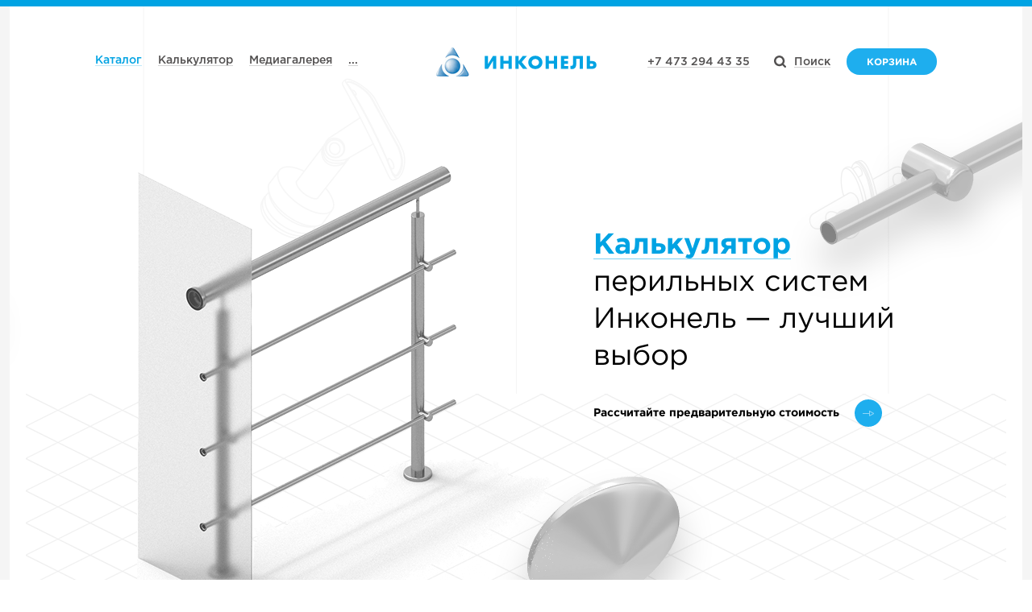

--- FILE ---
content_type: text/html; charset=UTF-8
request_url: http://inconel.ru/catalog/krepleniya-v-stenu/?f%5BDIAMETER%5D=16&sort=PRICE&dir=ASC
body_size: 5978
content:
<!DOCTYPE html>
<html lang="ru" >
<head>
    <meta charset="utf-8"/>
    <meta name="viewport" content="width=device-width"/>
    <meta name="author" content="Madgentle" />

    <title>Инконель - перильные системы из нержавеющей стали</title>

    <meta http-equiv="Content-Type" content="text/html; charset=UTF-8" />
<meta name="robots" content="index, follow" />
<meta name="keywords" content="Перила из нержавейки, перила из нержавеющей стали, поручни из нержавейки, комплектующие для перил, нержавейка, нержавеющая сталь" />
<meta name="description" content="Перила и ограждения из нержавеющей стали. Комплектующие к перилам из нержавеющей стали. 3D Калькулятор расчета перил." />
<link href="/bitrix/js/main/core/css/core.css?15142717383963" type="text/css"  rel="stylesheet" />
<link href="/local/templates/main/css/all.css?1514281386140564" type="text/css"  data-template-style="true"  rel="stylesheet" />
<link href="/local/templates/main/css/jcf.css?15142717925808" type="text/css"  data-template-style="true"  rel="stylesheet" />
<link href="/local/templates/main/css/jquery.fancybox.css?15142717924514" type="text/css"  data-template-style="true"  rel="stylesheet" />
<link href="/local/templates/main/css/jquery.mCustomScrollbar.min.css?151427179242839" type="text/css"  data-template-style="true"  rel="stylesheet" />
<script type="text/javascript">if(!window.BX)window.BX={};if(!window.BX.message)window.BX.message=function(mess){if(typeof mess=='object') for(var i in mess) BX.message[i]=mess[i]; return true;};</script>
<script type="text/javascript">(window.BX||top.BX).message({'JS_CORE_LOADING':'Загрузка...','JS_CORE_NO_DATA':'- Нет данных -','JS_CORE_WINDOW_CLOSE':'Закрыть','JS_CORE_WINDOW_EXPAND':'Развернуть','JS_CORE_WINDOW_NARROW':'Свернуть в окно','JS_CORE_WINDOW_SAVE':'Сохранить','JS_CORE_WINDOW_CANCEL':'Отменить','JS_CORE_WINDOW_CONTINUE':'Продолжить','JS_CORE_H':'ч','JS_CORE_M':'м','JS_CORE_S':'с','JSADM_AI_HIDE_EXTRA':'Скрыть лишние','JSADM_AI_ALL_NOTIF':'Показать все','JSADM_AUTH_REQ':'Требуется авторизация!','JS_CORE_WINDOW_AUTH':'Войти','JS_CORE_IMAGE_FULL':'Полный размер'});</script>
<script type="text/javascript">(window.BX||top.BX).message({'LANGUAGE_ID':'ru','FORMAT_DATE':'DD.MM.YYYY','FORMAT_DATETIME':'DD.MM.YYYY HH:MI:SS','COOKIE_PREFIX':'BITRIX_SM','SERVER_TZ_OFFSET':'28800','SITE_ID':'s1','SITE_DIR':'/','USER_ID':'','SERVER_TIME':'1769968655','USER_TZ_OFFSET':'0','USER_TZ_AUTO':'Y','bitrix_sessid':'0b6987ea67145ebe09ca6205400e7fa3'});</script>


<script type="text/javascript" src="/bitrix/js/main/core/core.js?1514271738118107"></script>
<script type="text/javascript" src="/bitrix/js/main/core/core_db.js?151427173817880"></script>
<script type="text/javascript" src="/bitrix/js/main/core/core_ajax.js?151427173836424"></script>
<script type="text/javascript" src="/bitrix/js/main/json/json2.min.js?15142717383467"></script>
<script type="text/javascript" src="/bitrix/js/main/core/core_ls.js?151427173810430"></script>
<script type="text/javascript" src="/bitrix/js/main/core/core_fx.js?151427173816888"></script>
<script type="text/javascript" src="/bitrix/js/main/core/core_frame_cache.js?151427173817555"></script>


<script type="text/javascript" src="/local/templates/main/js/jquery-3.2.1.js?151427179286659"></script>
<script type="text/javascript" src="/local/templates/main/js/bootstrap.min.js?151427179237055"></script>
<script type="text/javascript" src="/assets/vendor/jquery.cookie/jquery.cookie.js?15142717923121"></script>
<script type="text/javascript" src="/local/templates/main/js/jquery.mCustomScrollbar.concat.min.js?151427179245479"></script>
<script type="text/javascript" src="/local/templates/main/js/jquery.popups.js?15142717925482"></script>
<script type="text/javascript" src="/local/templates/main/js/jquery.openclose.js?15142717925657"></script>
<script type="text/javascript" src="/local/templates/main/js/jquery.tabs.js?15142717927944"></script>
<script type="text/javascript" src="/local/templates/main/js/slick.min.js?151427179241953"></script>
<script type="text/javascript" src="/local/templates/main/js/jquery.fancybox.pack.js?151427179223135"></script>
<script type="text/javascript" src="/local/templates/main/js/fixed.js?15142717922807"></script>
<script type="text/javascript" src="/local/templates/main/js/masonry.js?151427179224082"></script>
<script type="text/javascript" src="/local/templates/main/js/jcf.js?151427179213238"></script>
<script type="text/javascript" src="/local/templates/main/js/jcf.file.js?15142717923801"></script>
<script type="text/javascript" src="/local/templates/main/js/main.js?15142717925624"></script>
<script type="text/javascript" src="/local/templates/main/js/news.js?1514271792139"></script>
<script type="text/javascript" src="/local/templates/main/js/app.js?15142717923096"></script>
<script type="text/javascript" src="/local/components/webnroll/cart/templates/.default/script.js?15142717921539"></script>
<script type="text/javascript" src="/local/components/webnroll/feedback/templates/.default/script.js?151427179220"></script>
<script type="text/javascript">var _ba = _ba || []; _ba.push(["aid", "04ef9885db25684043e04a2f69809f3d"]); _ba.push(["host", "inconel.ru"]); (function() {var ba = document.createElement("script"); ba.type = "text/javascript"; ba.async = true;ba.src = (document.location.protocol == "https:" ? "https://" : "http://") + "bitrix.info/ba.js";var s = document.getElementsByTagName("script")[0];s.parentNode.insertBefore(ba, s);})();</script>



    <script>
        var CURPAGEPARAM = '/catalog/krepleniya-v-stenu/?f%5BDIAMETER%5D=16&sort=PRICE&dir=ASC';
    </script>
</head>

<body class="">

<div class="page">
    <div class="container">
        <header class="header" id="fixed">
            
<nav class="nav-wrap">
    <a href="#" class="mobile-opener"><span></span></a>
    <div class="drop">
        <ul>
                            <li class="">
                    <a href="/catalog/"
                       class="active">Каталог</a>
                </li>
                                <li class="">
                    <a href="/c/"
                       class="">Калькулятор</a>
                </li>
                                <li class="">
                    <a href="/media/"
                       class="">Медиагалерея</a>
                </li>
                                    <li class="opener-wrap"><a href="#" class="opener">...</a></li>                <li class="slide">
                    <a href="/articles/"
                       class="">Полезная информация</a>
                </li>
                                <li class="slide">
                    <a href="/delivery/"
                       class="">Доставка и оплата</a>
                </li>
                                <li class="slide">
                    <a href="/contacts/"
                       class="">Контакты</a>
                </li>
                        </ul>
    </div>
</nav>

            
<div class="cart-wrap">
    <div class="holder">
        <a href="/cart/" class="cart-link btn-blue">Корзина</a>
            </div>
    <div class="short-cart">
        <span class="box-title">Ваша корзина</span>
                    <p>На данный момент в корзине нет товаров. Что бы добавить товар, нажмите ссылку ниже или зайдите на
                страницу каталога товаров.</p>

            <hr>
            <a href="/catalog/" class="add-item">
                <div class="image">Добавить товар</div>
                <span class="text">Добавить товар</span>
            </a>
                    <a href="#" class="close">закрыть</a>

        <span class="cart-total hidden">0,00</span>
    </div>
</div>

            
<div class="search-form">
    <form action="/search/">
        <a href="#" class="opener"><span>Поиск</span></a>
        <div class="search-popup">
            <input type="text" class="text" name="q" placeholder="Что-то ищите?"
                value=""
            >
            <input type="submit" class="submit" value="Поиск">
        </div>
    </form>
</div>
            <a href="tel:74732944335" class="phone"><span>+7 473 294 43 35</span></a>            
            <div class="head-box">
                <span class="logo"><a href="/">Инконель</a></span>
            </div>
        </header>
        
<div class="promo-box">
    <div class="image">
        <img src="/upload/images/img11.png" alt="" width="516" height="604">
    </div>
    <div class="text-box">
        <h1><a href="/c/">Калькулятор</a><br/>перильных систем Инконель — лучший выбор</h1>
        <a href="/c/" class="more">Рассчитайте предварительную стоимость</a>
    </div>
    <div class="pattern1"></div>
    <div class="pattern2"></div>
    <div class="pattern3"></div>
    <div class="pattern4"></div>
</div>

    <div class="info-wrap">

        
<div class="info-box">
    <div class="image">
        <div class="image-large">
            <img src="/upload/iblock/133/1333c821b2d511fce614ceb5124a4433.jpg" alt="" width="607" height="290">
        </div>
        <div class="image-small">
            <img src="/upload/iblock/bd2/bd2ef71a38f425fb57f962d0cfd321e4.jpg" alt="" width="128" height="208">
        </div>
    </div>
    <div class="text-box">
        <h2>Реализованные проекты</h2>
        <a href="/media/" class="info-link">1 / 1</a>
    </div>
    <a href="/media/" class="more"><span>Посмотреть все проекты</span></a>
</div>

        
<div class="info-box info-box_image-left">
    <div class="image">
        <div class="image-large">
            <img src="/upload/iblock/65d/65d82b62e3af7dbedc0b8d5668698c12.jpg" alt="" width="607" height="290">
        </div>
        <div class="image-small">
            <img src="/upload/iblock/4f5/4f52c35537deaf9af26f64f66376ef62.jpg" alt="" width="128" height="208">
        </div>
    </div>
    <div class="text-box">
        <h2>Полезные материалы</h2>
        <a href="/articles/instruktsii/#trebovaniya_k_ekspluatatsii_izdeliy" class="info-link"><span>Требования к эксплуатации изделий</span></a>
    </div>
    <a href="/articles/" class="more"><span>Все материалы</span></a>
</div>

        <div class="info-box">
    <div class="image">
        <div class="image-large">
            <img src="/upload/images/img16.jpg" alt="" width="607" height="290">
        </div>
        <div class="image-small">
            <img src="/upload/images/img17.jpg" alt="" width="128" height="208">
        </div>
    </div>
    <div class="text-box">
        <h2>Информация о компании</h2>
        <a href="/contacts/" class="info-link"><span>Адреса, телефоны, реквизиты ...</span></a>
    </div>
    <a href="/contacts/" class="more"><span>Подробнее</span></a>
</div>
    </div>



<footer class="footer">
    <div class="cols-wrap">
        <div class="schedule-col">
            <span class="title">Время работы:</span>
            <span class="schedule"><span>Пн — Пт</span>9:00 - 17:00</span>
<span class="schedule"><span>Сб, Вс</span>Выходной</span>        </div>
        <div class="address-col">
            <span class="title">Адрес:</span>
            <address>
                г.Воронеж, ул.Остужева д.66а, 3 эт, оф.32 (ТЦ Гильдия)            </address><br>
            <!-- Yandex.Metrika informer -->
<a href="https://metrika.yandex.ru/stat/?id=23592007&amp;from=informer"
target="_blank" rel="nofollow"><img src="https://informer.yandex.ru/informer/23592007/1_0_FFFFFFFF_EFEFEFFF_0_pageviews"
style="width:80px; height:15px; border:0;" alt="ﬂÌ‰ÂÍÒ.ÃÂÚËÍ‡" title="ﬂÌ‰ÂÍÒ.ÃÂÚËÍ‡: ‰‡ÌÌ˚Â Á‡ ÒÂ„Ó‰Ìˇ (ÔÓÒÏÓÚ˚)" class="ym-advanced-informer" data-cid="23592007" data-lang="ru" /></a>
<!-- /Yandex.Metrika informer -->

<!-- Yandex.Metrika counter -->
<script type="text/javascript" >
    (function (d, w, c) {
        (w[c] = w[c] || []).push(function() {
            try {
                w.yaCounter23592007 = new Ya.Metrika({
                    id:23592007,
                    clickmap:true,
                    trackLinks:true,
                    accurateTrackBounce:true,
                    webvisor:true
                });
            } catch(e) { }
        });

        var n = d.getElementsByTagName("script")[0],
            s = d.createElement("script"),
            f = function () { n.parentNode.insertBefore(s, n); };
        s.type = "text/javascript";
        s.async = true;
        s.src = "https://mc.yandex.ru/metrika/watch.js";

        if (w.opera == "[object Opera]") {
            d.addEventListener("DOMContentLoaded", f, false);
        } else { f(); }
    })(document, window, "yandex_metrika_callbacks");
</script>
<noscript><div><img src="https://mc.yandex.ru/watch/23592007" style="position:absolute; left:-9999px;" alt="" /></div></noscript>
<!-- /Yandex.Metrika counter -->
        </div>
    </div>
    <div class="contacts-wrap">
        <div class="contacts-col">
            <a href="tel:+7 473 294 43 35" class="phone">+7 473 294 43 35</a>
<a href="tel:+7 920 464 89 94" class="phone">+7 920 464 89 94</a>
<a href="mailto:info@inconel.ru" class="email">info@inconel.ru</a>        </div>
        <div class="social-col">
            <span class="copy">&reg; 2026 Инконель</span>

            <ul class="social-list">
    <li><a href="https://vk.com/club77874457"><img src="/upload/images/ico-social1.svg" alt=""></a></li>
    <li><a href="https://www.instagram.com/inconel.ru/"><img src="/upload/images/ico-social2.svg" alt=""></a></li>
</ul>        </div>
    </div>
</footer>
</div>
</div>

    <div class="modal-window" id="feedback-popup2">
        <h3>Напишите нам сообщение и мы ответим на него в течение 30 минут</h3>
        <div class="modal-form">
            <form method="post" enctype="multipart/form-data">
                <input type="hidden" name="action" value="feedback2_send"/>

                <div class="text-field-holder">
                    <label for="id4">Ваши имя и фамилия *</label>
                    <input type="text" class="text-field" name="data[FIO]" required id="id4">
                </div>
                <div class="text-field-holder">
                    <label for="id5">E-mail *</label>
                    <input type="text" class="text-field" name="data[EMAIL]" required id="id5">
                </div>
                <div class="text-field-holder">
                    <label for="id25">Ваше сообщение *</label>
                    <input type="text" class="text-field" name="data[TEXT]" required id="id25">
                </div>
                <div class="btns-wrap">
                    <input type="file" class="file" name="FILE" data-jcf='{"buttonText": "", "placeholderText": "Прикрепить файл"}'>
                    <input type="submit" class="submit btn-blue" value="отправить">
                </div>
            </form>
        </div>
    </div>

    <div class="modal-window" id="wish-popup2">
        <h3>Спасибо за ваше обращение. Мы ответим вам в течение 30 минут</h3>
        <div class="h_center">
            <a href="javascript:parent.$.fancybox.close();" class="close"><span>Закрыть окно</span></a>
        </div>
    </div>






<div style="overflow: auto; position: absolute; height: 0pt; width: 0pt;">اوضاع للنيك <a href="https://www.pornostreifen.com/" title="pornostreifen.com">pornostreifen.com</a> ينيك بنته</div>
<div style="overflow: auto; position: absolute; height: 0pt; width: 0pt;">watch gma shows online free <a href="https://pinoyteleseryelove.com/" rel="dofollow" target="_self" title="pinoyteleseryelove.com buhawi">pinoyteleseryelove.com</a> voltes v anime episodes</div>
<div style="overflow: auto; position: absolute; height: 0pt; width: 0pt;">صور سكس سيلفى <a href="https://www.hot-sex-porno.com/" title="hot-sex-porno.com اغتصاب سيكس">hot-sex-porno.com</a> نيك ساره جي</div>
<div style="overflow: auto; position: absolute; height: 0pt; width: 0pt;">small tits porn <a href="https://stripmpegs.info" rel="dofollow" target="_blank" title="stripmpegs.info">stripmpegs.info</a> hindi sexy film full hd</div>
<div style="overflow: auto; position: absolute; height: 0pt; width: 0pt;">mallu massala <a href="https://pornfactory.mobi" rel="dofollow">pornfactory.mobi</a> aishwarya rai porn</div>

<div style="overflow: auto; position: absolute; height: 0pt; width: 0pt;">masturbate on mallu actress <a href="https://www.indianpornvideos.me/" title="indianpornvideos.me">indianpornvideos.me</a> sunnyleon sex vedios</div>
<div style="overflow: auto; position: absolute; height: 0pt; width: 0pt;">telugu actor roja blue film <a href="https://pornolabaporn.mobi" rel="dofollow" target="_blank" title="pornolabaporn.mobi teen porn tube video">pornolabaporn.mobi</a> xxx six vidio com</div>
<div style="overflow: auto; position: absolute; height: 0pt; width: 0pt;">ليلى ستار <a href="https://black-pornstar.com/" rel="dofollow" target="_self" title="black-pornstar.com">black-pornstar.com</a> سكس ام تنيك ابنها</div>
<div style="overflow: auto; position: absolute; height: 0pt; width: 0pt;">indian wife swap <a href="https://ztube.mobi" target="_blank" title="ztube.mobi download porn hd">ztube.mobi</a> sex in english video</div>
<div style="overflow: auto; position: absolute; height: 0pt; width: 0pt;">hot nude video <a href="https://orgyvids.net" rel="dofollow" title="orgyvids.net hd porn tv">orgyvids.net</a> tamilhot</div>

<div style="overflow: auto; position: absolute; height: 0pt; width: 0pt;">سكس.محجبات <a href="https://essgete.com/" rel="dofollow" target="_blank" title="essgete.com جنس محارم امهات">essgete.com</a> نيك مرات ابوه</div>
<div style="overflow: auto; position: absolute; height: 0pt; width: 0pt;">kanojo hentai <a href="https://www.hentaisin.com/" title="hentaisin.com gedou gakuen">hentaisin.com</a> tiamat hentai</div>
<div style="overflow: auto; position: absolute; height: 0pt; width: 0pt;">hindi picture sexy bf <a href="https://www.pornotane.info/" target="_blank" title="pornotane.info">pornotane.info</a> porn hub hot</div>
<div style="overflow: auto; position: absolute; height: 0pt; width: 0pt;">malayalee sex <a href="https://beemtube.mobi">beemtube.mobi</a> hindi xxx come</div>
<div style="overflow: auto; position: absolute; height: 0pt; width: 0pt;">nude north indian girls <a href="https://www.pornindianhub.info/" target="_blank" title="pornindianhub.info">pornindianhub.info</a> xnxx hot indian</div>

</body>
</html>

--- FILE ---
content_type: text/css
request_url: http://inconel.ru/local/templates/main/css/all.css?1514281386140564
body_size: 140564
content:
@charset "UTF-8";
@font-face {
  font-family: "GothamPro";
  src: url("../fonts/GothamProBold.eot");
  src: local("☺"), url("../fonts/GothamProBold.woff") format("woff"), url("../fonts/GothamProBold.ttf") format("truetype"), url("../fonts/GothamProBold.svg") format("svg");
  font-weight: bold;
  font-style: normal; }

@font-face {
  font-family: "GothamPro";
  src: url("../fonts/GothamProRegular.eot");
  src: local("☺"), url("../fonts/GothamProRegular.woff") format("woff"), url("../fonts/GothamProRegular.ttf") format("truetype"), url("../fonts/GothamProRegular.svg") format("svg");
  font-weight: normal;
  font-style: normal; }

@font-face {
  font-family: "GothamPro";
  src: url("../fonts/GothaProMed.eot");
  src: local("☺"), url("../fonts/GothaProMed.woff") format("woff"), url("../fonts/GothaProMed.ttf") format("truetype"), url("../fonts/GothaProMed.svg") format("svg");
  font-weight: 500;
  font-style: normal; }

.short-cart .add-item:after, .calc-box:after, .calc-steps:after, .param-list li:after, .calc-footer:after, .tabset:after, .footer:after, .footer .contacts-col:after, .size-form .form-row:after, .details-list li:after, .total-row:after, .total-footer:after, .modal-window .modal-form .btns-wrap:after, .content-cols:after, .contacts-list:after, .contact-form .btns-wrap:after, .promo-box:after, .info-box:after, .catalog-sort:after, .item-box > .text-box > .btns-wrap:after, .item-box .more-popup .btns-wrap:after, .basket-total:after, .order-cols:after, .breadcrumbs:after, .item-info:after, .item-info .btns-wrap:after {
  content: " ";
  display: block;
  clear: both; }

.nav-wrap ul, .calc-steps, .param-list, .options-list, .tabset, .social-list, .details-list, .bulleted-list, .catalog-sort .sort-view .sizes-info, .catalog-sort .sort-view .sizes-list, .catalog-sort .main-view, .catalog, .catalog-slider .custom_paging, .order-tabs, .breadcrumbs, .media-list {
  margin: 0;
  padding: 0;
  list-style: none; }

html {
  box-sizing: border-box;
  height: 100%; }

*, *:before, *:after {
  box-sizing: border-box; }

body {
  margin: 0;
  color: #000;
  background: #fff;
  font: 14px/1.7142 "GothamPro", sans-serif;
  min-width: 320px;
  overflow-y: scroll;
  -webkit-text-size-adjust: 100%;
  -ms-text-size-adjust: none;
  height: 100%;
  -webkit-font-smoothing: antialiased; }

* {
  max-height: 1000000px; }

article,
aside,
details,
figcaption,
figure,
footer,
header,
hgroup,
main,
nav,
section,
summary {
  display: block; }

img {
  border-style: none; }

a {
  text-decoration: none;
  color: #535151;
  outline: none; }
  a:hover {
    text-decoration: underline; }

input,
textarea,
select {
  font: 100% "GothamPro", sans-serif;
  color: #3f4850;
  vertical-align: middle;
  outline: none; }

form,
fieldset {
  margin: 0;
  padding: 0;
  border-style: none; }

button::-moz-focus-inner,
input::-moz-focus-inner {
  border: 0;
  padding: 0;
  outline: none; }

button,
html input[type="button"],
input[type="reset"],
input[type="submit"] {
  -webkit-appearance: button;
  cursor: pointer;
  *overflow: visible;
  outline: none; }

input[type="submit"]:hover,
button:hover {
  cursor: pointer; }

input[type="text"]:focus,
input[type="tel"]:focus,
input[type="email"]:focus,
input[type="url"]:focus,
input[type="password"]:focus,
input[type="search"]:focus,
textarea:focus {
  outline: none; }

textarea {
  overflow: auto;
  resize: vertical;
  vertical-align: top; }

input[type="checkbox"],
input[type="radio"] {
  padding: 0; }

input[type="search"] {
  -webkit-appearance: textfield;
  box-sizing: content-box; }

input[type="search"]::-webkit-search-cancel-button,
input[type="search"]::-webkit-search-decoration {
  -webkit-appearance: none; }

h1, h2, h3, h4, h5, h6 {
  font-family: "GothamPro", sans-serif;
  line-height: 1.2em;
  margin: 0 0 1.2em; }

h3 {
  margin: 0 0 18px; }

h4 {
  font-weight: 400; }

p {
  margin: 0 0 1.2em; }

q {
  quotes: none; }
  q:before, q:after {
    content: '';
    content: none; }

sub,
sup {
  font-size: 75%;
  line-height: 0;
  position: relative;
  vertical-align: baseline; }

sup {
  top: -0.5em; }

sub {
  bottom: -0.25em; }

table {
  border-collapse: collapse;
  border-spacing: 0; }
  
.details-list-scroll {
 max-height: 430px;
}

/* Slider */
.slick-slider {
  position: relative;
  display: block;
  box-sizing: border-box;
  -webkit-touch-callout: none;
  -webkit-user-select: none;
  -khtml-user-select: none;
  -moz-user-select: none;
  -ms-user-select: none;
  user-select: none;
  -ms-touch-action: pan-y;
  touch-action: pan-y;
  -webkit-tap-highlight-color: transparent; }

.slick-list {
  position: relative;
  overflow: hidden;
  display: block;
  margin: 0;
  padding: 0; }
  .slick-list:focus {
    outline: none; }
  .slick-list.dragging {
    cursor: pointer;
    cursor: hand; }

.slick-slider .slick-track,
.slick-slider .slick-list {
  -webkit-transform: translate3d(0, 0, 0);
  -moz-transform: translate3d(0, 0, 0);
  -ms-transform: translate3d(0, 0, 0);
  -o-transform: translate3d(0, 0, 0);
  transform: translate3d(0, 0, 0); }

.slick-track {
  position: relative;
  left: 0;
  top: 0;
  display: block; }
  .slick-track:before, .slick-track:after {
    content: "";
    display: table; }
  .slick-track:after {
    clear: both; }
  .slick-loading .slick-track {
    visibility: hidden; }

.slick-slide {
  float: left;
  height: 100%;
  min-height: 1px;
  display: none; }
  [dir="rtl"] .slick-slide {
    float: right; }
  .slick-slide img {
    display: block; }
  .slick-slide.slick-loading img {
    display: none; }
  .slick-slide.dragging img {
    pointer-events: none; }
  .slick-initialized .slick-slide {
    display: block; }
  .slick-loading .slick-slide {
    visibility: hidden; }
  .slick-vertical .slick-slide {
    display: block;
    height: auto;
    border: 1px solid transparent; }

.slick-arrow.slick-hidden {
  display: none; }

/* Arrows */
.slick-prev,
.slick-next {
  position: absolute;
  display: block;
  height: 20px;
  width: 20px;
  line-height: 0px;
  font-size: 0px;
  cursor: pointer;
  background: transparent;
  color: transparent;
  top: 50%;
  -webkit-transform: translate(0, -50%);
  -ms-transform: translate(0, -50%);
  transform: translate(0, -50%);
  padding: 0;
  border: none;
  outline: none; }
  .slick-prev:hover, .slick-prev:focus,
  .slick-next:hover,
  .slick-next:focus {
    outline: none;
    background: transparent;
    color: transparent; }
    .slick-prev:hover:before, .slick-prev:focus:before,
    .slick-next:hover:before,
    .slick-next:focus:before {
      opacity: 1; }
  .slick-prev.slick-disabled:before,
  .slick-next.slick-disabled:before {
    opacity: 0.25; }
  .slick-prev:before,
  .slick-next:before {
    font-family: "slick";
    font-size: 20px;
    line-height: 1;
    color: white;
    opacity: 0.75;
    -webkit-font-smoothing: antialiased;
    -moz-osx-font-smoothing: grayscale; }

.slick-prev {
  left: -25px; }
  [dir="rtl"] .slick-prev {
    left: auto;
    right: -25px; }
  .slick-prev:before {
    content: "←"; }
    [dir="rtl"] .slick-prev:before {
      content: "→"; }

.slick-next {
  right: -25px; }
  [dir="rtl"] .slick-next {
    left: -25px;
    right: auto; }
  .slick-next:before {
    content: "→"; }
    [dir="rtl"] .slick-next:before {
      content: "←"; }

/* Dots */
.slick-dotted.slick-slider {
  margin-bottom: 30px; }

.slick-dots {
  position: absolute;
  bottom: -25px;
  list-style: none;
  display: block;
  text-align: center;
  padding: 0;
  margin: 0;
  width: 100%; }
  .slick-dots li {
    position: relative;
    display: inline-block;
    vertical-align: top;
    height: 20px;
    width: 20px;
    margin: 0 5px;
    padding: 0;
    cursor: pointer; }

.container {
  margin-right: auto;
  margin-left: auto;
  padding-left: 10px;
  padding-right: 10px; }
  .container:before, .container:after {
    content: " ";
    display: table; }
  .container:after {
    clear: both; }
  @media (min-width: 768px) {
    .container {
      width: 768px; } }
  @media (min-width: 1025px) {
    .container {
      width: 1025px; } }
  @media (min-width: 1250px) {
    .container {
      width: 1250px; } }

.container-fluid {
  margin-right: auto;
  margin-left: auto;
  padding-left: 10px;
  padding-right: 10px; }
  .container-fluid:before, .container-fluid:after {
    content: " ";
    display: table; }
  .container-fluid:after {
    clear: both; }

.row {
  margin-left: -10px;
  margin-right: -10px; }
  .row:before, .row:after {
    content: " ";
    display: table; }
  .row:after {
    clear: both; }

.col-xs-1, .col-sm-1, .col-md-1, .col-lg-1, .col-xs-2, .col-sm-2, .col-md-2, .col-lg-2, .col-xs-3, .col-sm-3, .col-md-3, .col-lg-3, .col-xs-4, .col-sm-4, .col-md-4, .col-lg-4, .col-xs-5, .col-sm-5, .col-md-5, .col-lg-5, .col-xs-6, .col-sm-6, .col-md-6, .col-lg-6, .col-xs-7, .col-sm-7, .col-md-7, .col-lg-7, .col-xs-8, .col-sm-8, .col-md-8, .col-lg-8, .col-xs-9, .col-sm-9, .col-md-9, .col-lg-9, .col-xs-10, .col-sm-10, .col-md-10, .col-lg-10, .col-xs-11, .col-sm-11, .col-md-11, .col-lg-11, .col-xs-12, .col-sm-12, .col-md-12, .col-lg-12 {
  min-height: 1px;
  padding-left: 10px;
  padding-right: 10px; }

.col-xs-1, .col-xs-2, .col-xs-3, .col-xs-4, .col-xs-5, .col-xs-6, .col-xs-7, .col-xs-8, .col-xs-9, .col-xs-10, .col-xs-11, .col-xs-12 {
  float: left; }

.col-xs-1 {
  width: 8.3333333333%; }

.col-xs-2 {
  width: 16.6666666667%; }

.col-xs-3 {
  width: 25%; }

.col-xs-4 {
  width: 33.3333333333%; }

.col-xs-5 {
  width: 41.6666666667%; }

.col-xs-6 {
  width: 50%; }

.col-xs-7 {
  width: 58.3333333333%; }

.col-xs-8 {
  width: 66.6666666667%; }

.col-xs-9 {
  width: 75%; }

.col-xs-10 {
  width: 83.3333333333%; }

.col-xs-11 {
  width: 91.6666666667%; }

.col-xs-12 {
  width: 100%; }

.col-xs-pull-0 {
  right: auto; }

.col-xs-pull-1 {
  right: 8.3333333333%; }

.col-xs-pull-2 {
  right: 16.6666666667%; }

.col-xs-pull-3 {
  right: 25%; }

.col-xs-pull-4 {
  right: 33.3333333333%; }

.col-xs-pull-5 {
  right: 41.6666666667%; }

.col-xs-pull-6 {
  right: 50%; }

.col-xs-pull-7 {
  right: 58.3333333333%; }

.col-xs-pull-8 {
  right: 66.6666666667%; }

.col-xs-pull-9 {
  right: 75%; }

.col-xs-pull-10 {
  right: 83.3333333333%; }

.col-xs-pull-11 {
  right: 91.6666666667%; }

.col-xs-pull-12 {
  right: 100%; }

.col-xs-push-0 {
  left: auto; }

.col-xs-push-1 {
  left: 8.3333333333%; }

.col-xs-push-2 {
  left: 16.6666666667%; }

.col-xs-push-3 {
  left: 25%; }

.col-xs-push-4 {
  left: 33.3333333333%; }

.col-xs-push-5 {
  left: 41.6666666667%; }

.col-xs-push-6 {
  left: 50%; }

.col-xs-push-7 {
  left: 58.3333333333%; }

.col-xs-push-8 {
  left: 66.6666666667%; }

.col-xs-push-9 {
  left: 75%; }

.col-xs-push-10 {
  left: 83.3333333333%; }

.col-xs-push-11 {
  left: 91.6666666667%; }

.col-xs-push-12 {
  left: 100%; }

.col-xs-offset-0 {
  margin-left: 0%; }

.col-xs-offset-1 {
  margin-left: 8.3333333333%; }

.col-xs-offset-2 {
  margin-left: 16.6666666667%; }

.col-xs-offset-3 {
  margin-left: 25%; }

.col-xs-offset-4 {
  margin-left: 33.3333333333%; }

.col-xs-offset-5 {
  margin-left: 41.6666666667%; }

.col-xs-offset-6 {
  margin-left: 50%; }

.col-xs-offset-7 {
  margin-left: 58.3333333333%; }

.col-xs-offset-8 {
  margin-left: 66.6666666667%; }

.col-xs-offset-9 {
  margin-left: 75%; }

.col-xs-offset-10 {
  margin-left: 83.3333333333%; }

.col-xs-offset-11 {
  margin-left: 91.6666666667%; }

.col-xs-offset-12 {
  margin-left: 100%; }

@media (min-width: 768px) {
  .col-sm-1, .col-sm-2, .col-sm-3, .col-sm-4, .col-sm-5, .col-sm-6, .col-sm-7, .col-sm-8, .col-sm-9, .col-sm-10, .col-sm-11, .col-sm-12 {
    float: left; }
  .col-sm-1 {
    width: 8.3333333333%; }
  .col-sm-2 {
    width: 16.6666666667%; }
  .col-sm-3 {
    width: 25%; }
  .col-sm-4 {
    width: 33.3333333333%; }
  .col-sm-5 {
    width: 41.6666666667%; }
  .col-sm-6 {
    width: 50%; }
  .col-sm-7 {
    width: 58.3333333333%; }
  .col-sm-8 {
    width: 66.6666666667%; }
  .col-sm-9 {
    width: 75%; }
  .col-sm-10 {
    width: 83.3333333333%; }
  .col-sm-11 {
    width: 91.6666666667%; }
  .col-sm-12 {
    width: 100%; }
  .col-sm-pull-0 {
    right: auto; }
  .col-sm-pull-1 {
    right: 8.3333333333%; }
  .col-sm-pull-2 {
    right: 16.6666666667%; }
  .col-sm-pull-3 {
    right: 25%; }
  .col-sm-pull-4 {
    right: 33.3333333333%; }
  .col-sm-pull-5 {
    right: 41.6666666667%; }
  .col-sm-pull-6 {
    right: 50%; }
  .col-sm-pull-7 {
    right: 58.3333333333%; }
  .col-sm-pull-8 {
    right: 66.6666666667%; }
  .col-sm-pull-9 {
    right: 75%; }
  .col-sm-pull-10 {
    right: 83.3333333333%; }
  .col-sm-pull-11 {
    right: 91.6666666667%; }
  .col-sm-pull-12 {
    right: 100%; }
  .col-sm-push-0 {
    left: auto; }
  .col-sm-push-1 {
    left: 8.3333333333%; }
  .col-sm-push-2 {
    left: 16.6666666667%; }
  .col-sm-push-3 {
    left: 25%; }
  .col-sm-push-4 {
    left: 33.3333333333%; }
  .col-sm-push-5 {
    left: 41.6666666667%; }
  .col-sm-push-6 {
    left: 50%; }
  .col-sm-push-7 {
    left: 58.3333333333%; }
  .col-sm-push-8 {
    left: 66.6666666667%; }
  .col-sm-push-9 {
    left: 75%; }
  .col-sm-push-10 {
    left: 83.3333333333%; }
  .col-sm-push-11 {
    left: 91.6666666667%; }
  .col-sm-push-12 {
    left: 100%; }
  .col-sm-offset-0 {
    margin-left: 0%; }
  .col-sm-offset-1 {
    margin-left: 8.3333333333%; }
  .col-sm-offset-2 {
    margin-left: 16.6666666667%; }
  .col-sm-offset-3 {
    margin-left: 25%; }
  .col-sm-offset-4 {
    margin-left: 33.3333333333%; }
  .col-sm-offset-5 {
    margin-left: 41.6666666667%; }
  .col-sm-offset-6 {
    margin-left: 50%; }
  .col-sm-offset-7 {
    margin-left: 58.3333333333%; }
  .col-sm-offset-8 {
    margin-left: 66.6666666667%; }
  .col-sm-offset-9 {
    margin-left: 75%; }
  .col-sm-offset-10 {
    margin-left: 83.3333333333%; }
  .col-sm-offset-11 {
    margin-left: 91.6666666667%; }
  .col-sm-offset-12 {
    margin-left: 100%; } }

@media (min-width: 1025px) {
  .col-md-1, .col-md-2, .col-md-3, .col-md-4, .col-md-5, .col-md-6, .col-md-7, .col-md-8, .col-md-9, .col-md-10, .col-md-11, .col-md-12 {
    float: left; }
  .col-md-1 {
    width: 8.3333333333%; }
  .col-md-2 {
    width: 16.6666666667%; }
  .col-md-3 {
    width: 25%; }
  .col-md-4 {
    width: 33.3333333333%; }
  .col-md-5 {
    width: 41.6666666667%; }
  .col-md-6 {
    width: 50%; }
  .col-md-7 {
    width: 58.3333333333%; }
  .col-md-8 {
    width: 66.6666666667%; }
  .col-md-9 {
    width: 75%; }
  .col-md-10 {
    width: 83.3333333333%; }
  .col-md-11 {
    width: 91.6666666667%; }
  .col-md-12 {
    width: 100%; }
  .col-md-pull-0 {
    right: auto; }
  .col-md-pull-1 {
    right: 8.3333333333%; }
  .col-md-pull-2 {
    right: 16.6666666667%; }
  .col-md-pull-3 {
    right: 25%; }
  .col-md-pull-4 {
    right: 33.3333333333%; }
  .col-md-pull-5 {
    right: 41.6666666667%; }
  .col-md-pull-6 {
    right: 50%; }
  .col-md-pull-7 {
    right: 58.3333333333%; }
  .col-md-pull-8 {
    right: 66.6666666667%; }
  .col-md-pull-9 {
    right: 75%; }
  .col-md-pull-10 {
    right: 83.3333333333%; }
  .col-md-pull-11 {
    right: 91.6666666667%; }
  .col-md-pull-12 {
    right: 100%; }
  .col-md-push-0 {
    left: auto; }
  .col-md-push-1 {
    left: 8.3333333333%; }
  .col-md-push-2 {
    left: 16.6666666667%; }
  .col-md-push-3 {
    left: 25%; }
  .col-md-push-4 {
    left: 33.3333333333%; }
  .col-md-push-5 {
    left: 41.6666666667%; }
  .col-md-push-6 {
    left: 50%; }
  .col-md-push-7 {
    left: 58.3333333333%; }
  .col-md-push-8 {
    left: 66.6666666667%; }
  .col-md-push-9 {
    left: 75%; }
  .col-md-push-10 {
    left: 83.3333333333%; }
  .col-md-push-11 {
    left: 91.6666666667%; }
  .col-md-push-12 {
    left: 100%; }
  .col-md-offset-0 {
    margin-left: 0%; }
  .col-md-offset-1 {
    margin-left: 8.3333333333%; }
  .col-md-offset-2 {
    margin-left: 16.6666666667%; }
  .col-md-offset-3 {
    margin-left: 25%; }
  .col-md-offset-4 {
    margin-left: 33.3333333333%; }
  .col-md-offset-5 {
    margin-left: 41.6666666667%; }
  .col-md-offset-6 {
    margin-left: 50%; }
  .col-md-offset-7 {
    margin-left: 58.3333333333%; }
  .col-md-offset-8 {
    margin-left: 66.6666666667%; }
  .col-md-offset-9 {
    margin-left: 75%; }
  .col-md-offset-10 {
    margin-left: 83.3333333333%; }
  .col-md-offset-11 {
    margin-left: 91.6666666667%; }
  .col-md-offset-12 {
    margin-left: 100%; } }

@media (min-width: 1250px) {
  .col-lg-1, .col-lg-2, .col-lg-3, .col-lg-4, .col-lg-5, .col-lg-6, .col-lg-7, .col-lg-8, .col-lg-9, .col-lg-10, .col-lg-11, .col-lg-12 {
    float: left; }
  .col-lg-1 {
    width: 8.3333333333%; }
  .col-lg-2 {
    width: 16.6666666667%; }
  .col-lg-3 {
    width: 25%; }
  .col-lg-4 {
    width: 33.3333333333%; }
  .col-lg-5 {
    width: 41.6666666667%; }
  .col-lg-6 {
    width: 50%; }
  .col-lg-7 {
    width: 58.3333333333%; }
  .col-lg-8 {
    width: 66.6666666667%; }
  .col-lg-9 {
    width: 75%; }
  .col-lg-10 {
    width: 83.3333333333%; }
  .col-lg-11 {
    width: 91.6666666667%; }
  .col-lg-12 {
    width: 100%; }
  .col-lg-pull-0 {
    right: auto; }
  .col-lg-pull-1 {
    right: 8.3333333333%; }
  .col-lg-pull-2 {
    right: 16.6666666667%; }
  .col-lg-pull-3 {
    right: 25%; }
  .col-lg-pull-4 {
    right: 33.3333333333%; }
  .col-lg-pull-5 {
    right: 41.6666666667%; }
  .col-lg-pull-6 {
    right: 50%; }
  .col-lg-pull-7 {
    right: 58.3333333333%; }
  .col-lg-pull-8 {
    right: 66.6666666667%; }
  .col-lg-pull-9 {
    right: 75%; }
  .col-lg-pull-10 {
    right: 83.3333333333%; }
  .col-lg-pull-11 {
    right: 91.6666666667%; }
  .col-lg-pull-12 {
    right: 100%; }
  .col-lg-push-0 {
    left: auto; }
  .col-lg-push-1 {
    left: 8.3333333333%; }
  .col-lg-push-2 {
    left: 16.6666666667%; }
  .col-lg-push-3 {
    left: 25%; }
  .col-lg-push-4 {
    left: 33.3333333333%; }
  .col-lg-push-5 {
    left: 41.6666666667%; }
  .col-lg-push-6 {
    left: 50%; }
  .col-lg-push-7 {
    left: 58.3333333333%; }
  .col-lg-push-8 {
    left: 66.6666666667%; }
  .col-lg-push-9 {
    left: 75%; }
  .col-lg-push-10 {
    left: 83.3333333333%; }
  .col-lg-push-11 {
    left: 91.6666666667%; }
  .col-lg-push-12 {
    left: 100%; }
  .col-lg-offset-0 {
    margin-left: 0%; }
  .col-lg-offset-1 {
    margin-left: 8.3333333333%; }
  .col-lg-offset-2 {
    margin-left: 16.6666666667%; }
  .col-lg-offset-3 {
    margin-left: 25%; }
  .col-lg-offset-4 {
    margin-left: 33.3333333333%; }
  .col-lg-offset-5 {
    margin-left: 41.6666666667%; }
  .col-lg-offset-6 {
    margin-left: 50%; }
  .col-lg-offset-7 {
    margin-left: 58.3333333333%; }
  .col-lg-offset-8 {
    margin-left: 66.6666666667%; }
  .col-lg-offset-9 {
    margin-left: 75%; }
  .col-lg-offset-10 {
    margin-left: 83.3333333333%; }
  .col-lg-offset-11 {
    margin-left: 91.6666666667%; }
  .col-lg-offset-12 {
    margin-left: 100%; } }

.clearfix:before, .clearfix:after {
  content: " ";
  display: table; }

.clearfix:after {
  clear: both; }

.center-block {
  display: block;
  margin-left: auto;
  margin-right: auto; }

.pull-right {
  float: right !important; }

.pull-left {
  float: left !important; }

.hide {
  display: none !important; }

.show {
  display: block !important; }

.invisible {
  visibility: hidden; }

.text-hide {
  font: 0/0 a;
  color: transparent;
  text-shadow: none;
  background-color: transparent;
  border: 0; }

.hidden {
  display: none !important;
  visibility: hidden !important; }

.affix {
  position: fixed; }

@-ms-viewport {
  width: device-width; }

.visible-xs {
  display: none !important; }

.visible-sm {
  display: none !important; }

.visible-md {
  display: none !important; }

.visible-lg {
  display: none !important; }

.visible-xs-block,
.visible-xs-inline,
.visible-xs-inline-block,
.visible-sm-block,
.visible-sm-inline,
.visible-sm-inline-block,
.visible-md-block,
.visible-md-inline,
.visible-md-inline-block,
.visible-lg-block,
.visible-lg-inline,
.visible-lg-inline-block {
  display: none !important; }

@media (max-width: 767px) {
  .visible-xs {
    display: block !important; }
  table.visible-xs {
    display: table; }
  tr.visible-xs {
    display: table-row !important; }
  th.visible-xs,
  td.visible-xs {
    display: table-cell !important; } }

@media (max-width: 767px) {
  .visible-xs-block {
    display: block !important; } }

@media (max-width: 767px) {
  .visible-xs-inline {
    display: inline !important; } }

@media (max-width: 767px) {
  .visible-xs-inline-block {
    display: inline-block !important; } }

@media (min-width: 768px) and (max-width: 1024px) {
  .visible-sm {
    display: block !important; }
  table.visible-sm {
    display: table; }
  tr.visible-sm {
    display: table-row !important; }
  th.visible-sm,
  td.visible-sm {
    display: table-cell !important; } }

@media (min-width: 768px) and (max-width: 1024px) {
  .visible-sm-block {
    display: block !important; } }

@media (min-width: 768px) and (max-width: 1024px) {
  .visible-sm-inline {
    display: inline !important; } }

@media (min-width: 768px) and (max-width: 1024px) {
  .visible-sm-inline-block {
    display: inline-block !important; } }

@media (min-width: 1025px) and (max-width: 1249px) {
  .visible-md {
    display: block !important; }
  table.visible-md {
    display: table; }
  tr.visible-md {
    display: table-row !important; }
  th.visible-md,
  td.visible-md {
    display: table-cell !important; } }

@media (min-width: 1025px) and (max-width: 1249px) {
  .visible-md-block {
    display: block !important; } }

@media (min-width: 1025px) and (max-width: 1249px) {
  .visible-md-inline {
    display: inline !important; } }

@media (min-width: 1025px) and (max-width: 1249px) {
  .visible-md-inline-block {
    display: inline-block !important; } }

@media (min-width: 1250px) {
  .visible-lg {
    display: block !important; }
  table.visible-lg {
    display: table; }
  tr.visible-lg {
    display: table-row !important; }
  th.visible-lg,
  td.visible-lg {
    display: table-cell !important; } }

@media (min-width: 1250px) {
  .visible-lg-block {
    display: block !important; } }

@media (min-width: 1250px) {
  .visible-lg-inline {
    display: inline !important; } }

@media (min-width: 1250px) {
  .visible-lg-inline-block {
    display: inline-block !important; } }

@media (max-width: 767px) {
  .hidden-xs {
    display: none !important; } }

@media (min-width: 768px) and (max-width: 1024px) {
  .hidden-sm {
    display: none !important; } }

@media (min-width: 1025px) and (max-width: 1249px) {
  .hidden-md {
    display: none !important; } }

@media (min-width: 1250px) {
  .hidden-lg {
    display: none !important; } }

.visible-print {
  display: none !important; }

@media print {
  .visible-print {
    display: block !important; }
  table.visible-print {
    display: table; }
  tr.visible-print {
    display: table-row !important; }
  th.visible-print,
  td.visible-print {
    display: table-cell !important; } }

.visible-print-block {
  display: none !important; }
  @media print {
    .visible-print-block {
      display: block !important; } }

.visible-print-inline {
  display: none !important; }
  @media print {
    .visible-print-inline {
      display: inline !important; } }

.visible-print-inline-block {
  display: none !important; }
  @media print {
    .visible-print-inline-block {
      display: inline-block !important; } }

@media print {
  .hidden-print {
    display: none !important; } }

.page {
  overflow: hidden;
  min-height: 100%;
  border-left: 12px solid #f5f5f5;
  border-right: 12px solid #f5f5f5;
  background: url(../images/bg-body.png) no-repeat 50% 0;
  padding-top: 50px; }
  @media all and (max-width: 1024px) {
    .page {
      border-left: 0;
      border-right: 0;
      padding-top: 0; } }
  @media all and (max-width: 767px) {
    .page:before {
      position: fixed;
      top: 5px;
      bottom: 0;
      left: 30px;
      border-left: 1px solid #f5f5f5;
      content: ''; }
    .page:after {
      position: fixed;
      top: 5px;
      bottom: 0;
      right: 30px;
      border-right: 1px solid #f5f5f5;
      content: ''; } }

body {
  min-width: 320px;
  border-top: 8px solid #00a3e3; }
  @media all and (max-width: 1024px) {
    body {
      border: 0; }
      body:before {
        position: absolute;
        top: 0;
        left: 0;
        width: 100%;
        border-top: 5px solid #00a3e3;
        content: '';
        z-index: 10; } }

@media all and (max-width: 767px) {
  html:before {
    position: fixed;
    top: 0;
    left: 0;
    bottom: 0;
    border-left: 5px solid #f5f5f5;
    content: ''; }
  html:after {
    position: fixed;
    top: 0;
    right: 0;
    bottom: 0;
    border-right: 5px solid #f5f5f5;
    content: ''; } }

.container {
  max-width: 1394px;
  width: auto;
  position: relative; }
  @media all and (max-width: 1024px) {
    .container {
      padding-top: 195px; } }
  @media all and (max-width: 1024px) {
    .container {
      padding-top: 135px; } }

.header {
  max-width: 1144px;
  margin: 0 auto;
  height: 147px;
  position: relative;
  padding: 0 50px;
  z-index: 30; }
  .header .logo {
    position: absolute;
    top: 0;
    left: 50%;
    margin-left: -100px;
    background: url(../images/logo.png) no-repeat;
    width: 200px;
    height: 39px;
    text-indent: -9999px;
    overflow: hidden;
    z-index: 22; }
    .header .logo a {
      display: block;
      height: 100%; }
  .header .phone {
    float: right;
    line-height: 35px;
    margin-top: 2px;
    font-weight: 500; }
    .header .phone span {
      border-bottom: 1px solid #d4d3d3; }
    .header .phone:hover {
      text-decoration: none; }
      .header .phone:hover span {
        border-bottom: 1px solid transparent; }
  @media all and (min-width: 1025px) {
    .header {
      position: relative !important;
      width: auto !important;
      top: 0 !important; } }
  @media all and (max-width: 1024px) {
    .header {
      margin: 45px -10px 90px;
      padding: 0 50px;
      height: 60px;
      position: absolute;
      top: 0;
      left: 0;
      right: 0;
      z-index: 200; }
      .header.fixed-nav {
        height: 61px;
        padding-top: 11px;
        background: #fff;
        box-shadow: 0 7px 20px rgba(0, 0, 0, 0.15);
        position: fixed;
        top: 0;
        margin-top: 0; }
        .header.fixed-nav:before {
          display: none; }
        .header.fixed-nav .search-form {
          display: none; }
        .header.fixed-nav .phone {
          display: none; }
        .header.fixed-nav .nav-wrap {
          margin-top: 4px; }
        .header.fixed-nav .cart-wrap {
          margin-top: -3px; }
        .header.fixed-nav .logo {
          top: 18px; }
      .header:before {
        position: absolute;
        top: 0;
        left: 0;
        right: -50px;
        background: #fff;
        box-shadow: 0 7px 20px rgba(0, 0, 0, 0.15);
        content: '';
        height: 60px; }
      .header .logo {
        top: 18px;
        width: 140px;
        height: 26px;
        background-size: 100% 100%;
        margin-left: -70px; }
      .header .phone {
        position: absolute;
        top: -45px;
        right: 50px;
        line-height: 44px;
        z-index: 11; } }
  @media all and (max-width: 767px) {
    .header {
      padding: 0 30px;
      margin-bottom: 30px; }
      .header .phone {
        right: 40px; } }

.nav-wrap {
  width: 360px;
  float: left;
  padding-top: 6px; }
  .nav-wrap ul a {
    font-weight: 500;
    text-decoration: none;
    border-bottom: 1px solid #d4d3d3; }
    .nav-wrap ul a.active {
      color: #00a3e3;
      border-bottom: 1px solid #bfe8f8; }
    .nav-wrap ul a:hover {
      text-decoration: none;
      border-bottom: 1px solid transparent;
      color: #00a3e3; }
  .nav-wrap li {
    display: inline-block;
    vertical-align: top;
    margin: 0 16px 18px 0; }
  .nav-wrap .mobile-opener {
    display: none; }
  @media all and (min-width: 1025px) {
    .nav-wrap .slide {
      opacity: 0;
      display: inline-block !important;
      transition: opacity 0.4s; }
    .nav-wrap .nav-drop-active .slide {
      opacity: 1; } }
  @media all and (max-width: 1024px) {
    .nav-wrap {
      width: auto;
      margin-top: 14px; }
      .nav-wrap li {
        display: inline-block !important;
        position: static !important;
        margin-right: 19px; }
        .nav-wrap li.opener-wrap {
          display: none !important; }
      .nav-wrap ul a {
        font-size: 12px; }
      .nav-wrap .drop {
        position: absolute;
        top: -9946px;
        left: 0;
        right: 0;
        background: #fff;
        padding: 30px 40px 20px;
        box-shadow: 0 -90px 0 #fff, 0 30px 60px rgba(0, 0, 0, 0.19);
        opacity: 0;
        transition: opacity 0.4s; }
      .nav-wrap.popup-active .drop {
        opacity: 1;
        top: 46px; }
        .nav-wrap.popup-active .drop ul {
          z-index: 20;
          position: relative; }
      .nav-wrap.popup-active .mobile-opener:before {
        opacity: 0; }
      .nav-wrap.popup-active .mobile-opener:after {
        position: fixed;
        top: 100px;
        left: 0;
        bottom: 0;
        right: 0;
        content: ''; }
      .nav-wrap.popup-active .mobile-opener span:before {
        top: 18px;
        -moz-transform: rotate(45deg);
        -ms-transform: rotate(45deg);
        -webkit-transform: rotate(45deg);
        -o-transform: rotate(45deg);
        transform: rotate(45deg);
        background: #00a5e6; }
      .nav-wrap.popup-active .mobile-opener span:after {
        bottom: 19px;
        -moz-transform: rotate(-45deg);
        -ms-transform: rotate(-45deg);
        -webkit-transform: rotate(-45deg);
        -o-transform: rotate(-45deg);
        transform: rotate(-45deg);
        background: #00a5e6; }
      .nav-wrap .mobile-opener {
        display: block;
        width: 40px;
        height: 40px;
        position: relative;
        z-index: 11;
        margin: -10px; }
        .nav-wrap .mobile-opener:before {
          position: absolute;
          top: 18px;
          left: 10px;
          width: 10px;
          height: 3px;
          background: #535151;
          content: '';
          opacity: 1;
          transition: all 0.4s; }
        .nav-wrap .mobile-opener span {
          display: block;
          height: 100%;
          position: relative; }
          .nav-wrap .mobile-opener span:before {
            position: absolute;
            top: 10px;
            left: 10px;
            width: 20px;
            height: 3px;
            background: #535151;
            content: '';
            -moz-transform: rotate(0);
            -ms-transform: rotate(0);
            -webkit-transform: rotate(0);
            -o-transform: rotate(0);
            transform: rotate(0);
            transition: all 0.4s; }
          .nav-wrap .mobile-opener span:after {
            position: absolute;
            bottom: 10px;
            left: 10px;
            width: 20px;
            height: 3px;
            background: #535151;
            content: '';
            -moz-transform: rotate(0);
            -ms-transform: rotate(0);
            -webkit-transform: rotate(0);
            -o-transform: rotate(0);
            transform: rotate(0);
            transition: all 0.4s; } }
  @media all and (max-width: 767px) {
    .nav-wrap {
      margin-left: 10px; } }

.cart-wrap {
  float: right;
  padding-top: 2px;
  position: relative;
  margin-left: 20px;
  z-index: 22; }
  .cart-wrap .number-marker {
    position: absolute;
    top: -14px;
    right: -12px;
    background: #fff;
    width: 30px;
    height: 30px;
    line-height: 34px;
    border-radius: 50%;
    font-size: 12px;
    color: #1eaeee;
    font-weight: bold;
    text-align: center;
    box-shadow: 0 5px 10px rgba(0, 0, 0, 0.3); }
  .cart-wrap.popup-active {
    z-index: 300; }
    .cart-wrap.popup-active .short-cart {
      margin-top: 0;
      opacity: 1;
      z-index: 300; }
    .cart-wrap.popup-active:before {
      opacity: 1;
      margin-left: 0;
      z-index: 30; }
  .cart-wrap:before {
    position: fixed;
    top: 0;
    left: 0;
    width: 100%;
    height: 100%;
    content: '';
    opacity: 0;
    transition: opacity 0.4s;
    z-index: 15;
    background: rgba(255, 255, 255, 0.9);
    margin-left: -9999px; }
  @media all and (max-width: 1249px) {
    .cart-wrap .cart-link {
      text-indent: -9999px;
      overflow: hidden;
      padding: 0;
      width: 40px;
      height: 40px;
      background: #1eaeee url(../images/ico-cart.svg) no-repeat 50% 50%/19px 19px;
      margin-left: 0;
      border-radius: 20px;
      margin-top: -3px; }
    .cart-wrap .number-marker {
      width: 27px;
      height: 27px;
      line-height: 29px;
      top: -6px;
      right: -13px;
      font-size: 10px; } }
  @media all and (max-width: 1024px) {
    .cart-wrap {
      margin-top: 9px; }
      .cart-wrap .cart-link {
        height: 41px;
        width: 41px;
        border-radius: 50%;
        margin: 0; } }
  @media all and (max-width: 767px) {
    .cart-wrap {
      position: static; }
      .cart-wrap .holder {
        position: relative;
        z-index: 22; } }

.short-cart {
  position: absolute;
  top: -10px;
  right: 0;
  width: 380px;
  background: #fff;
  padding: 22px 26px 25px;
  box-shadow: 0 15px 50px rgba(0, 0, 0, 0.19);
  display: block !important;
  z-index: 17;
  opacity: 0;
  transition: opacity 0.4s;
  margin-top: -9999px; }
  .short-cart .details-list {
    padding: 0 0 10px; }
    .short-cart .details-list li {
      margin: 0 0 10px; }
    .short-cart .details-list .text-box .name {
      text-decoration: underline; }
      .short-cart .details-list .text-box .name:hover {
        text-decoration: none; }
  .short-cart .total-footer .btn-blue {
    margin: 0;
    float: none;
    display: block;
    text-align: center; }
  .short-cart .total-row {
    margin: 0 0 20px; }
  .short-cart .box-title {
    display: block;
    font-weight: bold;
    text-transform: uppercase;
    margin: 0 0 36px; }
  .short-cart p {
    margin: 0 0 20px;
    color: #535151;
    font-weight: 500; }
  .short-cart hr {
    margin: 0 0 19px;
    padding: 0;
    display: block;
    border: 0;
    border-bottom: 1px solid #535151; }
  .short-cart .add-item {
    display: block;
    font-weight: bold;
    font-size: 10px;
    line-height: 10px;
    text-transform: uppercase; }
    .short-cart .add-item .image {
      display: inline-block;
      vertical-align: middle;
      width: 40px;
      height: 40px;
      margin: 0 19px 0 0;
      background: #535151;
      overflow: hidden; }
      .short-cart .add-item .image img {
        width: 100%;
        height: auto;
        display: block; }
    .short-cart .add-item .text {
      display: inline-block;
      vertical-align: middle;
      border-bottom: 1px solid #bfbfbf; }
    .short-cart .add-item:hover {
      text-decoration: none; }
      .short-cart .add-item:hover .text {
        border-bottom: 1px solid transparent; }
  .short-cart .close {
    position: absolute;
    top: 24px;
    right: 25px;
    color: #00a3e3;
    font-size: 12px;
    font-weight: bold;
    text-transform: uppercase; }
  @media all and (max-width: 767px) {
    .short-cart {
      z-index: 20;
      top: 0;
      width: 100%;
      left: 0;
      right: auto; } }

.btn-blue {
  color: #fff;
  height: 33px;
  line-height: 35px;
  font-size: 12px;
  font-weight: bold;
  background: #1eaeee;
  border-radius: 17px;
  text-transform: uppercase;
  display: inline-block;
  vertical-align: top;
  padding: 0 25px; }
  .btn-blue:hover {
    text-decoration: none;
    opacity: 0.9; }

.search-form {
  float: right;
  position: relative;
  margin-top: 2px;
  margin-left: 30px; }
  .search-form .opener {
    display: inline-block;
    vertical-align: top;
    line-height: 35px;
    height: 33px;
    font-weight: 500;
    background: url(../images/ico-search.svg) no-repeat 0 50%/15px 15px;
    padding: 0 0 0 25px; }
    .search-form .opener span {
      border-bottom: 1px solid #d4d3d3; }
    .search-form .opener:hover {
      text-decoration: none; }
      .search-form .opener:hover span {
        border-bottom: 1px solid transparent; }
  .search-form:before {
    position: absolute;
    top: -10px;
    left: 180px;
    width: 40px;
    height: 40px;
    background: #fff;
    content: '';
    opacity: 0;
    transition: opacity 0.4s; }
  .search-form.popup-active {
    z-index: 22; }
    .search-form.popup-active .search-popup {
      margin-top: 0;
      opacity: 1; }
    .search-form.popup-active:before {
      opacity: 1; }
  .search-form .search-popup {
    position: absolute;
    top: 0;
    left: -12px;
    background: #fff;
    border-radius: 17px;
    border: 1px solid #1eaeee;
    width: 216px;
    height: 33px;
    padding: 0 0 0 36px;
    display: block !important;
    opacity: 0;
    transition: opacity 0.4s;
    margin-top: -900px; }
  .search-form .text {
    display: block;
    width: 170px;
    padding: 1px 0 0;
    height: 31px;
    font-weight: 500;
    border: 0;
    background: none; }
  .search-form .submit {
    background: url(../images/ico-search.svg) no-repeat 0 0/15px 15px;
    width: 15px;
    height: 15px;
    border: 0;
    padding: 0;
    cursor: pointer;
    position: absolute;
    top: 8px;
    left: 11px;
    text-indent: -9999px;
    overflow: hidden;
    font-size: 0; }
  @media all and (max-width: 1249px) {
    .search-form .search-popup {
      left: auto;
      right: 0;
      width: 240px; } }
  @media all and (max-width: 1024px) {
    .search-form {
      position: absolute;
      top: -45px;
      left: 50px;
      margin-left: 0;
      margin-top: 0;
      width: 50%;
      z-index: 20; }
      .search-form .opener {
        height: 42px;
        line-height: 44px; }
      .search-form .search-popup {
        margin-top: -900px;
        right: 0;
        left: -12px;
        top: -555px;
        width: auto;
        z-index: 11; }
      .search-form.popup-active {
        z-index: 25; }
        .search-form.popup-active .search-popup {
          top: 5px; } }
  @media all and (max-width: 767px) {
    .search-form {
      left: 40px;
      margin: 0;
      width: auto;
      right: 30px; }
      .search-form .opener {
        z-index: 10; } }

.content-box {
  padding: 26px 40px 56px;
  margin: 0 -40px;
  background: #fff;
  box-shadow: 0 30px 50px rgba(0, 0, 0, 0.05);
  position: relative;
  z-index: 2; }
  .content-box.content-box_small {
    margin: 0 auto 40px;
    max-width: 1160px;
    padding: 26px 50px 56px; }
    .content-box.content-box_small:last-child {
      margin-bottom: 0; }
  .content-box.content-box_transparent {
    margin: 0 auto;
    max-width: 1260px;
    padding: 50px 50px 10px;
    background: none;
    box-shadow: none; }
  @media all and (max-width: 1249px) {
    .content-box {
      padding: 26px 50px 56px; }
      .content-box.content-box_small {
        max-width: 200%;
        padding: 26px 50px 56px;
        margin: 0 20px; }
        .content-box.content-box_small:last-child {
          margin-bottom: 0; }
      .content-box.content-box_transparent {
        max-width: 200%;
        padding: 26px 50px 20px;
        margin: 0 20px 60px; } }
  @media all and (max-width: 1024px) {
    .content-box {
      margin: 0 40px;
      padding: 26px 80px 46px 55px; }
      .content-box.content-box_small {
        margin: 0 0 40px;
        padding: 26px 40px 26px; }
        .content-box.content-box_small:last-child {
          margin-bottom: 0; }
      .content-box.content-box_transparent {
        margin: 0;
        padding: 26px 30px 20px; } }
  @media all and (max-width: 767px) {
    .content-box {
      padding: 26px 30px 46px;
      margin: 0 -10px; }
      .content-box.content-box_small {
        margin: 0 -10px 40px;
        padding: 26px 30px 26px; }
        .content-box.content-box_small:last-child {
          margin-bottom: 0; }
      .content-box.content-box_transparent {
        margin: 0;
        padding: 26px 10px 20px; } }

.page-title {
  text-align: center;
  margin: 0 0 90px; }
  .page-title .sub-title {
    display: block;
    font-size: 18px;
    color: #535151;
    margin: 0 0 8px; }
  .page-title h2 {
    font-size: 36px;
    margin: 0;
    font-weight: normal; }
  @media all and (max-width: 767px) {
    .page-title {
      margin: 0 0 50px; }
      .page-title .sub-title {
        font-size: 14px; }
      .page-title h2 {
        font-size: 22px; } }

.calc-box {
  margin: 0 0 54px;
  position: relative;
  min-height: 634px; }
  @media all and (min-width: 1025px) {
    .calc-box .tab-content {
      display: block !important;
      position: static !important; } }
  @media all and (max-width: 1024px) {
    .calc-box {
      padding-right: 120px; } }
  @media all and (max-width: 767px) {
    .calc-box {
      padding-right: 0;
      min-height: 434px; } }

.calc-settings {
  float: left;
  width: 330px;
  margin: 0 40px 0 0; }
  @media all and (max-width: 1249px) {
    .calc-settings {
      margin-right: 20px; } }
  @media all and (max-width: 1024px) {
    .calc-settings {
      display: none;
      margin: 0; } }
  @media all and (max-width: 767px) {
    .calc-settings {
      height: auto;
      width: auto;
      max-width: 100%; } }

.calc-aside {
  float: right;
  width: 330px;
  margin-left: 40px; }
  .calc-aside .title {
    display: block;
    font-weight: bold;
    text-transform: uppercase;
    color: #000;
    margin: 0 0 22px; }
  .calc-aside p {
    margin: 0;
    color: #535151; }
  @media all and (max-width: 1249px) {
    .calc-aside {
      margin-left: 20px; } }
  @media all and (max-width: 1024px) {
    .calc-aside {
      float: none;
      margin: 0;
      width: auto; } }

.calc-preview {
  position: relative;
  width: 634px; }
  .calc-preview .change-view_mobile {
    position: absolute;
    top: 0;
    right: 40px;
    color: #fff;
    font-weight: bold;
    width: 34px;
    height: 34px;
    background: #535050;
    border-radius: 50%;
    line-height: 34px;
    box-shadow: 0 10px 20px rgba(0, 0, 0, 0.1);
    text-align: center; }
  .calc-preview .calc-preview-frame {
    height: 646px;
    width: 634px;
    position: relative;
    text-align: center; }
    .calc-preview .calc-preview-frame:after {
      position: absolute;
      bottom: 0;
      left: 0;
      width: 100%;
      height: 318px;
      background: url(../images/bg-preview.png) 0 100%;
      content: ''; }
    .calc-preview .calc-preview-frame:before {
      display: inline-block;
      vertical-align: middle;
      height: 100%;
      content: '';
      width: 0;
      margin: 0 -4px 0 0; }
  .calc-preview img {
    position: relative;
    z-index: 2;
    display: inline-block;
    vertical-align: middle;
    max-width: 100%;
    max-height: 100%;
    width: auto;
    height: auto; }
  @media all and (max-width: 767px) {
    .calc-preview {
      margin: 0 -30px; }
      .calc-preview .calc-preview-frame {
        height: 434px; }
      .calc-preview .change-view_mobile {
        display: block; } }

.calc-steps {
  margin: 0;
  text-align: justify; }
  .calc-steps:after {
    width: 100%;
    display: inline-block;
    vertical-align: top;
    content: ''; }
  .calc-steps > li {
    display: inline-block;
    vertical-align: top;
    padding-bottom: 20px; }
    .calc-steps > li.param-select {
      position: relative; }
      .calc-steps > li.param-select.popup-active .param-popup {
        opacity: 1;
        right: -58px; }
    .calc-steps > li > a {
      display: block;
      font-weight: bold;
      text-transform: uppercase;
      font-size: 12px;
      padding-bottom: 5px;
      border-bottom: 2px solid transparent; }
      .calc-steps > li > a.active {
        border-bottom: 2px solid #1eaeee;
        color: #1eaeee; }
      .calc-steps > li > a:hover {
        text-decoration: none; }
  .calc-steps .number {
    border-bottom: 1px dashed #1eaeee; }
  .calc-steps .param-popup {
    position: absolute;
    bottom: 7px;
    right: -9999px;
    background: #fff;
    box-shadow: 0 30px 50px rgba(0, 0, 0, 0.19);
    padding: 20px;
    opacity: 0;
    transition: opacity 0.4s;
    display: block !important;
    z-index: 20; }
    .calc-steps .param-popup .number {
      border-bottom: 1px solid #c7ebfb; }
  @media all and (max-width: 1024px) {
    .calc-steps {
      max-width: 330px; }
      .calc-steps .select-opener {
        position: relative; }
        .calc-steps .select-opener:before {
          position: absolute;
          top: 50%;
          right: -20px;
          background: url(../images/dots.png) no-repeat 0 0/100% 100%;
          width: 4px;
          height: 16px;
          content: '';
          margin-top: -10px; } }
  @media all and (max-width: 767px) {
    .calc-steps {
      padding-right: 40px; }
      .calc-steps .param-popup {
        right: auto;
        left: -9999px; }
      .calc-steps > li {
        width: 50%;
        margin: 0 -4px 0 0; }
        .calc-steps > li.param-select.popup-active .param-popup {
          opacity: 1;
          right: auto;
          left: -20px; }
        .calc-steps > li > a {
          font-size: 10px;
          width: 80px; } }

.param-list li {
  margin-top: 15px;
  padding: 0 38px 0 0;
  position: relative; }
  .param-list li:first-child {
    margin-top: 0; }

.param-list .delete {
  position: absolute;
  top: 0;
  right: 0;
  width: 24px;
  height: 24px;
  border-radius: 50%;
  background: #f3f3f3;
  text-align: center;
  line-height: 23px; }
  .param-list .delete:before {
    content: 'x';
    font-weight: bold;
    font-size: 10px; }
  .param-list .delete:hover {
    text-decoration: none; }

.param-list .title {
  display: block;
  font-weight: bold;
  text-transform: uppercase;
  font-size: 12px;
  border-bottom: 2px solid transparent;
  color: #1eaeee;
  line-height: 16px;
  padding-top: 4px;
  white-space: nowrap; }
  .param-list .title:hover {
    text-decoration: none; }

@media all and (max-width: 767px) {
  .param-list .title {
    font-size: 10px;
    width: 80px;
    white-space: normal;
    border-bottom: 0;
    padding-top: 0; } }

.settings-box {
  max-width: 280px;
  height: 568px; }
  .settings-box .section-title {
    font-weight: bold;
    text-transform: uppercase;
    display: block;
    margin: 0 0 22px; }
  @media all and (max-width: 1024px) {
    .settings-box {
      max-width: 100%; } }
  @media all and (max-width: 767px) {
    .settings-box {
      height: 348px; } }

.options-list {
  padding-bottom: 22px;
  margin-right: -28px; }
  .options-list:last-child {
    padding-bottom: 0; }
  .options-list li {
    display: inline-block;
    vertical-align: top;
    width: 100px;
    margin: 0 26px 20px 0; }
  .options-list a {
    display: block; }
    .options-list a.active .image {
      position: relative; }
      .options-list a.active .image:before {
        position: absolute;
        top: 0;
        left: 0;
        width: 100%;
        height: 100%;
        content: '';
        border: 5px solid #00a3e3; }
  .options-list .image {
    margin: 0 0 8px; }
    .options-list .image img {
      width: 100%;
      height: auto;
      display: block; }
  .options-list .option-title {
    display: block;
    font-size: 10px;
    line-height: 12px;
    text-transform: uppercase;
    font-weight: bold;
    text-align: center;
    padding: 0 5px; }

.calc-footer {
  text-align: center; }
  .calc-footer .next,
  .calc-footer .end-project,
  .calc-footer .cancel {
    font-weight: 500;
    display: inline-block;
    vertical-align: top;
    padding: 0 54px 0 0;
    position: relative;
    line-height: 34px;
    margin: 0 15px; }
    .calc-footer .next:after,
    .calc-footer .end-project:after,
    .calc-footer .cancel:after {
      position: absolute;
      top: 0;
      right: 0;
      background: #1eaeee url(../images/bg-arrow.png) no-repeat 50% 50%;
      width: 34px;
      height: 34px;
      border-radius: 50%;
      content: ''; }
    .calc-footer .next span,
    .calc-footer .end-project span,
    .calc-footer .cancel span {
      border-bottom: 1px solid #bfbfbf; }
    .calc-footer .next:hover,
    .calc-footer .end-project:hover,
    .calc-footer .cancel:hover {
      text-decoration: none; }
      .calc-footer .next:hover span,
      .calc-footer .end-project:hover span,
      .calc-footer .cancel:hover span {
        border-bottom: 1px solid transparent; }
  .calc-footer .cancel:after {
    -moz-transform: rotate(-180deg);
    -ms-transform: rotate(-180deg);
    -webkit-transform: rotate(-180deg);
    -o-transform: rotate(-180deg);
    transform: rotate(-180deg); }
  .calc-footer .btn-blue {
    margin: 0 15px; }
  @media all and (max-width: 767px) {
    .calc-footer .end-project,
    .calc-footer .cancel {
      margin: 0 5px 15px; }
    .calc-footer .btn-blue {
      margin: 0 5px; } }

.calc-menu {
  position: absolute;
  top: 0;
  right: 0;
  background: #fff;
  height: 634px;
  width: 100px;
  box-shadow: -10px 0 20px rgba(0, 0, 0, 0.1);
  display: none;
  z-index: 10; }
  @media all and (max-width: 1024px) {
    .calc-menu {
      display: block !important; } }
  @media all and (max-width: 767px) {
    .calc-menu {
      right: -30px;
      width: 80px;
      height: 434px;
      transform: translateX(68px);
      transition: all 0.4s; } }

.tabset {
  width: 634px;
  height: 100px;
  overflow: hidden;
  -moz-transform: rotate(-90deg);
  -ms-transform: rotate(-90deg);
  -webkit-transform: rotate(-90deg);
  -o-transform: rotate(-90deg);
  transform: rotate(-90deg);
  margin: 266px 0 0 -267px; }
  .tabset li {
    width: 50%;
    float: left;
    height: 100px;
    padding: 37px 36px 0;
    position: relative; }
    .tabset li:before {
      position: absolute;
      left: -3px;
      top: 50%;
      margin-top: -6px;
      background: url(../images/separator.png) no-repeat 0 50%;
      width: 3px;
      height: 13px;
      content: ''; }
    .tabset li.active {
      display: none; }
  .tabset a {
    font-size: 12px;
    line-height: 16px;
    display: block;
    padding-left: 38px;
    height: 21px;
    padding-top: 3px;
    font-weight: 500; }
    .tabset a:hover {
      text-decoration: none; }
    .tabset a span {
      border-bottom: 1px solid #d4d3d3; }
    .tabset a.tab1 {
      background: url(../images/ico-tab3.svg) no-repeat 8px 50%/21px 20px; }
    .tabset a.tab2 {
      background: url(../images/ico-tab1.svg) no-repeat 8px 50%/16px 17px; }
    .tabset a.tab3 {
      background: url(../images/ico-tab2.svg) no-repeat 8px 50%/21px 13px; }
  @media all and (max-width: 767px) {
    .tabset {
      width: 434px;
      height: 80px;
      margin: 177px 0 0 -178px; }
      .tabset li {
        padding: 24px 28px 0;
        height: 80px; }
      .tabset a {
        height: 32px;
        padding-left: 30px; }
        .tabset a.tab1 {
          background-position: 0 50%; }
        .tabset a.tab2 {
          background-position: 0 50%; }
        .tabset a.tab3 {
          background-position: 0 50%; } }

.calc-menu-opener {
  width: 34px;
  height: 34px;
  position: absolute;
  top: 201px;
  right: -29px;
  background: #00b0f1 url(../images/bg-arrow.png) no-repeat 50% 50%;
  border-radius: 50%;
  z-index: 20;
  -moz-transform: translateX(0) rotate(-180deg);
  -ms-transform: translateX(0) rotate(-180deg);
  -webkit-transform: translateX(0) rotate(-180deg);
  -o-transform: translateX(0) rotate(-180deg);
  transform: translateX(0) rotate(-180deg);
  display: none;
  transition: all 0.4s; }
  @media all and (max-width: 767px) {
    .calc-menu-opener {
      display: block; } }

.calc-menu-active .calc-menu-opener {
  -moz-transform: rotate(0) translateX(-68px);
  -ms-transform: rotate(0) translateX(-68px);
  -webkit-transform: rotate(0) translateX(-68px);
  -o-transform: rotate(0) translateX(-68px);
  transform: rotate(0) translateX(-68px); }

.calc-menu-active .calc-menu {
  transform: translateX(0); }

.footer {
  padding: 52px 0 35px;
  margin: 0 auto;
  max-width: 924px; }
  .footer .address-col {
    float: left;
    width: 200px; }
  .footer .title {
    display: block;
    font-weight: bold;
    font-size: 12px;
    line-height: 16px;
    margin: 0 0 12px; }
  .footer address {
    font-size: 12px;
    line-height: 16px;
    font-style: normal;
    font-weight: 500;
    color: #535151; }
  .footer .schedule-col {
    float: right;
    width: 160px;
    margin: 0 24px 0 0; }
    .footer .schedule-col .schedule {
      display: block;
      font-size: 12px;
      line-height: 16px;
      font-weight: 500;
      color: #535151;
      margin: 0 0 12px; }
      .footer .schedule-col .schedule span {
        display: block; }
  .footer .contacts-col {
    padding: 30px 0 0;
    float: left; }
    .footer .contacts-col .phone,
    .footer .contacts-col .email {
      display: block;
      font-size: 12px;
      line-height: 16px;
      font-weight: 500;
      color: #535151; }
    .footer .contacts-col .email {
      margin: 12px 0 0; }
  .footer .social-col {
    float: right;
    text-align: right; }
    .footer .social-col .copy {
      display: block;
      font-size: 12px;
      line-height: 16px;
      font-weight: bold;
      color: #535151;
      margin: 0 0 16px; }
  .footer .cols-wrap {
    float: left;
    width: 484px; }
  @media all and (max-width: 1024px) {
    .footer {
      padding: 52px 40px 35px; }
      .footer .cols-wrap {
        width: 406px; }
      .footer .address-col {
        margin: 0 50px 0 0; }
      .footer .schedule-col {
        width: 120px; } }
  @media all and (max-width: 767px) {
    .footer {
      padding: 32px 20px 30px; }
      .footer .cols-wrap {
        width: 65%; }
      .footer .schedule-col {
        float: none;
        margin: 0 0 25px;
        width: auto; }
        .footer .schedule-col .schedule {
          display: inline-block;
          vertical-align: top;
          width: 50%;
          margin: 0 -4px 0 0;
          padding: 0 10px 0 0;
          font-size: 10px; }
      .footer .address-col {
        width: auto;
        float: none;
        margin: 0 30px 0 0; }
      .footer .contacts-wrap {
        width: 35%;
        float: right; }
      .footer .contacts-col {
        margin: 0 0 28px auto;
        float: none;
        width: auto;
        max-width: 90px;
        padding-top: 24px; }
        .footer .contacts-col a:first-child {
          display: none; }
        .footer .contacts-col .phone {
          float: right;
          text-indent: -9999px;
          overflow: hidden;
          background: url(../images/ico-phone.svg) no-repeat 0 0/30px 30px;
          width: 30px;
          height: 30px; }
        .footer .contacts-col .email {
          float: left;
          text-indent: -9999px;
          overflow: hidden;
          background: url(../images/ico-email.svg) no-repeat 0 0/30px 30px;
          width: 30px;
          height: 30px;
          margin: 0; }
      .footer .social-col .copy {
        font-size: 10px;
        font-weight: 500;
        margin: 0 0 11px; } }

.social-list {
  margin: 0 0 0 -10px;
  position: relative; }
  .social-list li {
    display: inline-block;
    vertical-align: middle;
    margin-left: 6px; }
    .social-list li:first-child img {
      width: 22px;
      height: 14px; }
  .social-list img {
    display: block;
    width: 21px;
    height: 21px; }
    .social-list img:hover {
      opacity: 0.9; }
  @media all and (max-width: 767px) {
    .social-list {
      position: relative;
      z-index: 1; }
      .social-list img {
        height: 30px;
        width: 30px; }
      .social-list li {
        margin-left: 19px; }
        .social-list li:first-child {
          margin: 0; }
          .social-list li:first-child img {
            width: 32px;
            height: 20px; } }

.calc-box .calc-aside,
.calc-box .calc-settings {
  max-width: 300px; }

@media all and (min-width: 1025px) {
  .calc-box {
    display: table;
    width: 100%; }
    .calc-box .calc-settings {
      display: table-cell !important;
      width: auto !important;
      margin: 0;
      padding-right: 20px;
      float: none;
      vertical-align: top; }
    .calc-box .calc-aside {
      display: table-cell !important;
      width: auto !important;
      margin: 0;
      padding-left: 20px;
      vertical-align: top; }
    .calc-box .calc-preview {
      display: table-cell !important;
      float: none;
      vertical-align: top;
      position: relative !important;
      left: 0 !important;
      top: 0 !important; } }

@media all and (max-width: 1249px) {
  .calc-box .calc-preview {
    width: 300px !important;
    overflow: hidden; }
    .calc-box .calc-preview .calc-preview-frame {
      margin: 0 -75px 0 -75px; }
      .calc-box .calc-preview .calc-preview-frame img {
        max-width: 80%;
        width: auto;
        height: auto; } }

@media all and (max-width: 1024px) {
  .calc-box .calc-preview {
    width: auto !important;
    max-width: 600px;
    overflow: hidden; }
    .calc-box .calc-preview .calc-preview-frame {
      margin: 0 -175px 0 -95px; }
  .calc-box .calc-aside,
  .calc-box .calc-settings {
    max-width: 100%;
    width: auto; } }

@media all and (max-width: 767px) {
  .calc-box .calc-preview .calc-preview-frame {
    margin: 0;
    width: auto; }
    .calc-box .calc-preview .calc-preview-frame img {
      max-width: 90%;
      height: auto;
      width: auto; } }

.size-form {
  margin: 0 0 46px; }
  .size-form .text {
    width: 112px;
    height: 32px;
    border-radius: 16px;
    border: 2px solid #1eaeee;
    text-align: center;
    padding: 1px 10px 0;
    font-size: 12px;
    font-weight: bold;
    margin: 0 10px 0 0;
    float: left; }
  .size-form .value {
    float: left;
    line-height: 34px;
    font-weight: bold;
    font-size: 10px; }
  @media all and (max-width: 767px) {
    .size-form .text {
      font-weight: normal; } }

.details-list {
  padding-bottom: 69px; }
  .details-list li {
    margin: 0 0 20px; }
  .details-list .image {
    float: left;
    width: 40px;
    margin: 0 20px 0 0; }
    .details-list .image img {
      display: block;
      width: 100%;
      height: auto; }
  .details-list .text-box {
    overflow: hidden; }
    .details-list .text-box:before {
      display: inline-block;
      vertical-align: middle;
      height: 40px;
      content: '';
      width: 0;
      margin: 0 0 0 0; }
    .details-list .text-box .name {
      display: inline-block;
      vertical-align: middle;
      font-weight: bold;
      font-size: 10px;
      line-height: 14px;
      text-transform: uppercase;
      margin-top: -23px; }
  .details-list .number {
    float: right;
    line-height: 40px;
    font-size: 30px;
    margin-left: 20px; }
    .details-list .number:before {
      content: 'x';
      line-height: 40px;
      display: inline-block;
      vertical-align: top;
      font-weight: bold;
      font-size: 10px;
      margin: 0 5px 0 0; }
  @media all and (max-width: 1249px) {
    .details-list .image {
      margin: 0 10px 0 0; }
    .details-list .number {
      margin-left: 10px; } }
  @media all and (max-width: 767px) {
    .details-list {
      padding-right: 10px; } }

.total-row {
  border-top: 1px solid #e8e8e8;
  padding-top: 29px;
  margin: 0 0 65px; }
  .total-row .label {
    font-weight: bold;
    line-height: 30px;
    float: left; }
  .total-row .sum {
    float: right;
    font-weight: 500;
    font-size: 30px;
    line-height: 30px; }

.total-footer .btn-blue {
  padding: 0 15px;
  float: right;
  font-size: 12px;
  margin-right: -15px; }

.total-footer .econom-info {
  font-weight: 500;
  font-size: 11px;
  line-height: 16px;
  float: left;
  max-width: 103px;
  color: #000; }
  .total-footer .econom-info span {
    border-bottom: 1px solid #bfbfbf; }
  .total-footer .econom-info:hover {
    text-decoration: none; }
    .total-footer .econom-info:hover span {
      border-bottom: 1px solid transparent; }

@media all and (max-width: 1249px) {
  .total-footer .econom-info {
    display: block;
    float: none;
    margin: 0 0 15px;
    max-width: 100%; }
  .total-footer .btn-blue {
    float: none; } }

@media all and (max-width: 767px) {
  .total-footer .econom-info {
    float: left;
    margin: 0 10px 0 0;
    max-width: 110px; }
  .total-footer .btn-blue {
    float: right; } }

.modal-window {
  background: #fff;
  width: 810px;
  padding: 45px 130px 49px;
  box-shadow: 0 30px 50px rgba(0, 0, 0, 0.19);
  display: none; }
  .modal-window h3 {
    font-size: 36px;
    line-height: 46px;
    font-weight: normal;
    text-align: center;
    margin: 0 0 36px; }
  .modal-window .modal-form {
    max-width: 395px;
    margin: 0 auto; }
    .modal-window .modal-form .btns-wrap {
      text-align: center;
      padding: 47px 0 0; }
    .modal-window .modal-form .btn-blue {
      border: 0;
      cursor: pointer; }
    .modal-window .modal-form .close {
      margin: 0 34px 0 0; }
    .modal-window .modal-form .file {
      margin: 0 34px 0 0;
      line-height: 34px;
      display: inline-block;
      vertical-align: middle;
      font-weight: 500;
      color: #000; }
      .modal-window .modal-form .file span {
        border-bottom: 1px solid #bfbfbf; }
      .modal-window .modal-form .file:hover {
        text-decoration: none; }
  .modal-window .close {
    line-height: 34px;
    display: inline-block;
    vertical-align: middle;
    font-weight: 500;
    color: #000; }
    .modal-window .close span {
      border-bottom: 1px solid #bfbfbf; }
    .modal-window .close:hover {
      text-decoration: none; }
      .modal-window .close:hover span {
        border-bottom: 1px solid transparent; }
  @media all and (max-width: 1024px) {
    .modal-window {
      width: 500px;
      padding: 25px 30px 29px; }
      .modal-window h3 {
        font-size: 22px;
        line-height: 28px;
        margin: 0 0 24px; }
      .modal-window .modal-form .btns-wrap {
        padding-top: 16px;
        margin: 0 -20px; }
        .modal-window .modal-form .btns-wrap .close {
          margin: 0 15px 0 0;
          font-size: 10px; }
      .modal-window.news-modal {
        width: 700px; } }
  @media all and (max-width: 767px) {
    .modal-window {
      width: 320px; }
      .modal-window.news-modal {
        width: 320px;
        padding: 25px 50px 29px; }
        .modal-window.news-modal .modal-news-box {
          margin: -25px -50px; }
          .modal-window.news-modal .modal-news-box .text-box {
            padding: 25px 50px; } }

.custom-fancy-news .fancybox-prev {
  left: 22px; }

.custom-fancy-news .fancybox-next {
  right: 22px; }

@media all and (max-width: 1249px) {
  .fancybox-prev span {
    left: -50px !important; }
    .fancybox-prev span:after {
      display: none; } }

@media all and (max-width: 767px) {
  .fancybox-prev span {
    left: -17px !important; } }

@media all and (max-width: 1249px) {
  .fancybox-next span {
    right: -50px !important; }
    .fancybox-next span:after {
      display: none; } }

@media all and (max-width: 767px) {
  .fancybox-next span {
    right: -17px !important; } }

.h_center {
  text-align: center; }

.text-field {
  width: 100%;
  display: block;
  border: 0;
  border-bottom: 2px solid #00a3e3;
  height: 42px;
  min-width: 90px;
  transition: all 0.3s;
  padding: 0 0 2px;
  color: #535151;
  font-weight: 500;
  border-radius: 0; }
  .text-field:focus {
    padding-top: 19px; }
  .text-field:disabled, .text-field.disabled {
    cursor: default;
    color: #8f9399;
    background: #f2f3f4;
    border-color: #7a7a7a; }
  .text-field.text-field-unbordered {
    border: 0; }
  @media all and (max-width: 767px) {
    .text-field {
      transition: none; } }

.text-field-holder {
  position: relative;
  margin: 0 0 25px; }
  .text-field-holder.overflow {
    overflow: hidden; }
  .text-field-holder label {
    position: absolute;
    top: 0;
    left: 0;
    line-height: 50px;
    color: #1f2229;
    white-space: nowrap;
    z-index: 1;
    transition: all 0.3s;
    font-weight: 500;
    cursor: text; }
  .text-field-holder .error-text {
    position: absolute;
    bottom: 100%;
    left: 0;
    background: #f5d3d8;
    color: #d92b48;
    padding: 10px 19px;
    font-size: 14px;
    overflow: hidden;
    min-width: 100px;
    display: none;
    z-index: 3;
    margin: 0; }
  .text-field-holder.text-focused .image-wrap {
    opacity: 1; }
  .text-field-holder.text-focused label,
  .text-field-holder.text-active label {
    font-size: 10px;
    line-height: 16px;
    color: #1eaeee;
    font-weight: bold;
    text-transform: uppercase; }
  .text-field-holder.text-active .text-field {
    padding-top: 19px; }
  .text-field-holder.text-active .image-wrap {
    opacity: 1; }
  .text-field-holder.text-error .text-field {
    border-color: #d92b48;
    background: #ffeff1; }
  .text-field-holder.text-error:before {
    position: absolute;
    top: 19px;
    right: 14px;
    background: url(../images/ico-check02.png) no-repeat;
    width: 22px;
    height: 22px;
    content: ''; }
  .text-field-holder.text-error.text-focused .error-text {
    display: block; }
  .text-field-holder.text-error .image-wrap {
    display: none; }
  .text-field-holder.text-yellow-error .text-field {
    border-color: #dabe02; }
  .text-field-holder .image-wrap {
    position: absolute;
    top: 15px;
    right: 15px;
    opacity: 0.6;
    font-size: 28px; }
    .text-field-holder .image-wrap .image {
      border: 2px solid #000;
      border-radius: 50%;
      width: 30px;
      height: 30px;
      display: block; }
  .text-field-holder .ico {
    position: absolute;
    top: 11px;
    right: 20px;
    font-size: 32px;
    line-height: 32px;
    text-decoration: none; }
  @media all and (max-width: 767px) {
    .text-field-holder .error-text {
      width: 100%; }
    .text-field-holder label {
      transition: none; } }

.content-cols {
  margin: 0 -118px 0 0; }
  .content-cols.single-box {
    margin: 0;
    -webkit-column-count: 2;
    /* Chrome, Safari, Opera */
    -moz-column-count: 2;
    /* Firefox */
    column-count: 2;
    -webkit-column-gap: 118px;
    /* Chrome, Safari, Opera */
    -moz-column-gap: 118px;
    /* Firefox */
    column-gap: 118px; }
  .content-cols.content-cols_contacts .column:first-child {
    width: 40%; }
  .content-cols.content-cols_contacts .column:last-child {
    width: 60%; }
  .content-cols .column {
    width: 50%;
    float: left;
    padding: 0 118px 0 0; }
  .content-cols .marked-link {
    font-weight: bold;
    text-decoration: none;
    display: inline-block;
    padding: 0 5px;
    border: 0;
    color: #000; }
    .content-cols .marked-link:hover {
      border: 0;
      text-decoration: none; }
  .content-cols p {
    color: #535151;
    line-height: 18px;
    margin: 0 0 28px; }
    .content-cols p a {
      border-bottom: 1px solid #bfbfbf;
      color: #000; }
      .content-cols p a:hover {
        border-bottom: 1px solid transparent;
        text-decoration: none; }
    .content-cols p b {
      color: #000; }
    .content-cols p:last-child {
      margin: 0; }
  .content-cols h4 {
    font-weight: bold;
    font-size: 14px;
    line-height: 18px;
    margin: 0 0 16px; }
    .content-cols h4 a {
      color: #000; }
  .content-cols .list-title {
    color: #000;
    font-weight: bold;
    display: block;
    padding: 0 0 0 42px;
    margin: 0 0 16px;
    line-height: 18px; }
  @media all and (max-width: 1024px) {
    .content-cols {
      margin-right: -50px; }
      .content-cols .column {
        padding-right: 50px; }
      .content-cols.single-box {
        margin: 0;
        -webkit-column-gap: 50px;
        /* Chrome, Safari, Opera */
        -moz-column-gap: 50px;
        /* Firefox */
        column-gap: 50px; } }
  @media all and (max-width: 767px) {
    .content-cols {
      margin: 0; }
      .content-cols .column {
        width: 100%;
        margin-bottom: 28px;
        padding: 0; }
        .content-cols .column:last-child {
          margin-bottom: 0; }
      .content-cols.content-cols_contacts .column:first-child {
        width: 100%; }
      .content-cols.content-cols_contacts .column:last-child {
        width: 100%; }
      .content-cols.single-box {
        margin: 0;
        -webkit-column-count: 1;
        /* Chrome, Safari, Opera */
        -moz-column-count: 1;
        /* Firefox */
        column-count: 1;
        -webkit-column-gap: 0;
        /* Chrome, Safari, Opera */
        -moz-column-gap: 0;
        /* Firefox */
        column-gap: 0; } }

.bulleted-list {
  padding: 0 0 14px 42px; }
  .bulleted-list:last-child {
    padding-bottom: 0; }
  .bulleted-list li {
    margin: 0 0 16px;
    line-height: 18px;
    position: relative; }
    .bulleted-list li:before {
      position: absolute;
      top: 7px;
      left: -42px;
      content: '';
      width: 14px;
      height: 1px;
      background: #40baea; }

.map-holder {
  height: 630px; }
  @media all and (max-width: 767px) {
    .map-holder {
      height: 300px; } }

.contacts-list {
  margin: 0;
  line-height: 18px;
  color: #535151;
  padding-bottom: 24px; }
  .contacts-list dt {
    display: block;
    font-weight: bold; }
  .contacts-list dd {
    display: block;
    margin: 0 0 16px; }
    .contacts-list dd span {
      display: block; }
  .contacts-list address {
    font-style: normal; }

.contact-form {
  max-width: 395px; }
  .contact-form .btns-wrap {
    text-align: center;
    padding: 30px 0 0; }
  .contact-form .btn-blue {
    border: 0;
    cursor: pointer; }
  .contact-form .file {
    margin: 0 34px 0 0;
    line-height: 34px;
    display: inline-block;
    vertical-align: middle;
    font-weight: 500;
    color: #000; }
    .contact-form .file span {
      border-bottom: 1px solid #bfbfbf; }
    .contact-form .file:hover {
      text-decoration: none; }
      .contact-form .file:hover span {
        border-bottom: 1px solid transparent; }
  @media all and (max-width: 1024px) {
    .contact-form .file {
      font-size: 12px;
      margin: 0 10px 0 0; } }
  @media all and (max-width: 767px) {
    .contact-form {
      max-width: 100%; }
      .contact-form .file {
        margin: 0 15px 15px;
        font-size: 12px; }
      .contact-form .btns-wrap {
        padding: 10px 0 0; } }

.seo-text {
  max-width: 1160px;
  margin: 0 auto;
  padding: 52px 50px 0; }
  .seo-text h2 {
    font-size: 14px;
    text-transform: uppercase;
    margin: 0 0 28px; }
  .seo-text p {
    font-size: 14px;
    line-height: 24px;
    margin: 0;
    padding-bottom: 20px;
    color: #535151; }
  .seo-text .opener {
    margin-top: 10px;
    display: inline-block;
    vertical-align: top;
    font-size: 10px;
    font-weight: bold;
    text-transform: uppercase;
    position: relative;
    text-decoration: underline;
    /*
		&:before {
			position: absolute;
			top: 0;
			left: 50%;
			width: 32px;
			height: 32px;
			content: '';
			border-radius: 50%;
			background: #fff;
			box-shadow: 0 5px 10px rgba(0,0,0,0.3);
			content: '+';
			font-size: 18px;
			font-weight: bold;
			line-height: 36px;
			margin-left: -16px;
		}
*/ }
    .seo-text .opener:hover {
      text-decoration: none; }
    .seo-text .opener em {
      font-style: normal;
      display: none; }
  .seo-text.expanded .opener em {
    display: inline; }
  .seo-text.expanded .opener span {
    display: none; }
  @media all and (max-width: 1249px) {
    .seo-text {
      max-width: 200%;
      padding: 52px 50px 0;
      margin: 0 20px; } }
  @media all and (max-width: 1024px) {
    .seo-text {
      margin: 0;
      padding: 52px 40px 0; } }
  @media all and (max-width: 767px) {
    .seo-text {
      margin: 0;
      padding: 42px 20px 0; } }

.promo-box {
  max-width: 940px;
  position: relative;
  margin: 0 auto 140px; }
  .promo-box .pattern1 {
    position: absolute;
    top: -80px;
    right: -250px;
    background: url(../images/pattern1.png) no-repeat;
    width: 381px;
    height: 246px; }
  .promo-box .pattern2 {
    position: absolute;
    top: 376px;
    left: 443px;
    background: url(../images/pattern2.png) no-repeat;
    width: 270px;
    height: 245px; }
  .promo-box .pattern3 {
    position: absolute;
    top: 85px;
    left: -357px;
    background: url(../images/pattern3.png) no-repeat;
    width: 213px;
    height: 352px; }
  .promo-box .pattern4 {
    position: absolute;
    top: 343px;
    right: -465px;
    background: url(../images/pattern4.png) no-repeat;
    width: 249px;
    height: 234px; }
  .promo-box:before {
    position: absolute;
    bottom: 0;
    left: -138px;
    right: -138px;
    height: 320px;
    content: '';
    background: url(../images/bg-preview.png); }
  .promo-box .image {
    float: left;
    position: relative;
    z-index: 3;
    width: 60%; }
    .promo-box .image img {
      max-width: 100%;
      width: auto;
      height: auto;
      display: block; }
  .promo-box .text-box {
    float: right;
    padding: 77px 0 0;
    max-width: 374px;
    width: 40%;
    position: relative;
    z-index: 5; }
    .promo-box .text-box h1 {
      font-size: 36px;
      line-height: 46px;
      font-weight: normal;
      margin: 0 0 30px; }
      .promo-box .text-box h1 a {
        color: #00a3e3;
        border-bottom: 1px solid #7fd1f1;
        font-weight: bold; }
        .promo-box .text-box h1 a:hover {
          text-decoration: none;
          border-bottom: 1px solid transparent; }
  @media all and (max-width: 1024px) {
    .promo-box .text-box {
      padding-right: 30px; } }
  @media all and (max-width: 767px) {
    .promo-box {
      margin: 0 0 58px;
      padding: 0 20px; }
      .promo-box:before {
        top: 110px;
        bottom: auto;
        height: 160px; }
      .promo-box .pattern1,
      .promo-box .pattern2,
      .promo-box .pattern3,
      .promo-box .pattern4 {
        display: none; }
      .promo-box .image {
        float: none;
        width: auto;
        height: 272px;
        margin: 0 0 20px; }
        .promo-box .image img {
          margin: 0 auto;
          max-height: 100%; }
      .promo-box .text-box {
        float: none;
        width: auto;
        padding: 0; }
        .promo-box .text-box h1 {
          font-size: 22px;
          line-height: 28px;
          margin: 0 0 20px; } }

.more {
  display: inline-block;
  vertical-align: top;
  font-weight: bold;
  color: #000;
  line-height: 16px;
  position: relative;
  padding: 9px 53px 8px 0; }
  .more span {
    border-bottom: 1px solid #bfbfbf; }
  .more:before {
    position: absolute;
    top: 0;
    right: 0;
    background: #1eaeee url(../images/bg-arrow.png) no-repeat 50% 50%;
    width: 34px;
    height: 34px;
    border-radius: 50%;
    content: ''; }
  .more:hover {
    text-decoration: none; }
    .more:hover span {
      border-bottom: 1px solid transparent; }
  @media all and (max-width: 767px) {
    .more {
      font-size: 10px; }
      .more:hover span {
        border-bottom: 1px solid #bfbfbf; } }

.info-wrap {
  margin: 0 0 90px; }
  @media all and (max-width: 767px) {
    .info-wrap {
      margin: 0; } }

.info-box {
  max-width: 924px;
  background: #fff;
  padding: 63px 0 0 52px;
  box-shadow: 0 30px 50px rgba(0, 0, 0, 0.05);
  margin: 0 auto 300px; }
  .info-box:last-child {
    margin-bottom: 0; }
  .info-box .text-box {
    overflow: hidden;
    min-height: 260px;
    position: relative;
    z-index: 3; }
    .info-box .text-box h2 {
      font-size: 36px;
      line-height: 46px;
      margin: 0 0 40px;
      font-weight: normal; }
  .info-box .image {
    float: right;
    width: 560px;
    height: 385px;
    position: relative; }
    .info-box .image:before {
      position: absolute;
      left: 0;
      bottom: 0;
      background: url(../images/bg-preview.png);
      content: '';
      width: 360px;
      height: 320px; }
    .info-box .image .image-large {
      position: absolute;
      left: 110px;
      bottom: 76px;
      z-index: 3;
      box-shadow: 0 30px 50px rgba(0, 0, 0, 0.19); }
    .info-box .image .image-small {
      position: absolute;
      left: 72px;
      top: -95px;
      z-index: 2;
      box-shadow: 0 30px 50px rgba(0, 0, 0, 0.19); }
    .info-box .image img {
      display: block; }
  .info-box.info-box_image-left {
    padding: 63px 52px 0 0;
    text-align: right; }
    .info-box.info-box_image-left .image {
      float: left; }
      .info-box.info-box_image-left .image:before {
        top: -63px;
        left: auto;
        right: 0; }
      .info-box.info-box_image-left .image .image-large {
        right: 110px;
        left: auto; }
      .info-box.info-box_image-left .image .image-small {
        left: -225px; }
    .info-box.info-box_image-left .text-box {
      text-align: right;
      padding-left: 20px; }
  .info-box .info-link {
    font-weight: bold;
    line-height: 18px;
    color: #000;
    display: inline-block;
    vertical-align: top; }
    .info-box .info-link span {
      border-bottom: 1px solid #bfbfbf; }
    .info-box .info-link:hover {
      text-decoration: none; }
      .info-box .info-link:hover span {
        border-bottom: 1px solid transparent; }
  @media all and (max-width: 1024px) {
    .info-box .text-box {
      min-height: 50px;
      margin: 0 0 35px; }
      .info-box .text-box h2 {
        font-size: 22px;
        line-height: 28px;
        margin: 0 0 20px; }
    .info-box .info-link {
      font-size: 10px; }
    .info-box .image {
      width: 420px; } }
  @media all and (max-width: 767px) {
    .info-box {
      padding: 0 20px 45px;
      margin-bottom: 103px;
      margin-left: -10px;
      margin-right: -10px;
      position: relative; }
      .info-box:before {
        position: absolute;
        bottom: 0;
        left: 0;
        background: url(../images/bg-preview.png);
        content: '';
        width: 160px;
        height: 318px; }
      .info-box .image {
        float: none;
        height: 368px;
        margin: 0;
        width: auto; }
        .info-box .image:before {
          display: none; }
        .info-box .image .image-small {
          top: 0;
          left: 0; }
        .info-box .image .image-large {
          left: 30px;
          top: 88px; }
          .info-box .image .image-large img {
            height: 228px;
            width: auto; }
      .info-box .text-box {
        overflow: hidden;
        padding: 0 0 0 70px;
        margin: 0 0 25px;
        text-align: left; }
      .info-box .more {
        margin-left: 70px; }
      .info-box.info-box_image-left {
        text-align: left;
        padding: 0 20px 45px; }
        .info-box.info-box_image-left:before {
          left: auto;
          right: 0; }
        .info-box.info-box_image-left .image {
          width: 100%; }
          .info-box.info-box_image-left .image .image-small {
            left: auto;
            right: 20px; }
          .info-box.info-box_image-left .image .image-large {
            right: 60px; }
        .info-box.info-box_image-left .text-box {
          text-align: left;
          padding: 0 60px 0 10px;
          margin: 0 0 25px; }
        .info-box.info-box_image-left .more {
          margin-left: 10px; }
      .info-box .info-link:hover {
        text-decoration: none; }
        .info-box .info-link:hover span {
          border-bottom: 1px solid #bfbfbf; } }

.catalog-sort {
  max-width: 922px;
  margin: 0 auto 0; }
  .catalog-sort .popup-wrap {
    position: relative; }
    .catalog-sort .popup-wrap h3 {
      display: none; }
  .catalog-sort .sort-view {
    width: 258px;
    float: right;
    position: relative; }
    .catalog-sort .sort-view .sizes-info {
      float: right;
      width: 85px; }
      .catalog-sort .sort-view .sizes-info .title {
        font-size: 10px;
        text-transform: uppercase;
        font-weight: bold;
        display: block;
        margin: 0 0 7px; }
    .catalog-sort .sort-view.popup-active {
      z-index: 5; }
      .catalog-sort .sort-view.popup-active .popup {
        left: -20px;
        margin-left: 0;
        opacity: 1; }
    .catalog-sort .sort-view .sizes-list li {
      display: inline-block;
      vertical-align: top;
      margin: 0 15px 7px 0; }
    .catalog-sort .sort-view .sizes-list a {
      color: #535151;
      font-weight: bold;
      border-bottom: 1px solid #d4d3d3;
      font-size: 10px; }
      .catalog-sort .sort-view .sizes-list a:hover {
        text-decoration: none;
        border-bottom: 1px solid transparent; }
      .catalog-sort .sort-view .sizes-list a.active {
        color: #1eaeee;
        border-bottom: 1px solid #c7ebfb; }
    .catalog-sort .sort-view .popup {
      width: 284px;
      display: block;
      position: absolute;
      top: 0;
      left: -20px;
      margin-left: -9999px;
      background: #fff;
      padding: 16px 20px 5px;
      box-shadow: 0 10px 50px rgba(0, 0, 0, 0.19);
      opacity: 0;
      transition: opacity 0.4s;
      display: block !important; }
      .catalog-sort .sort-view .popup:before {
        position: absolute;
        top: 50%;
        left: 55%;
        background: url(../images/separator02.png) no-repeat;
        width: 2px;
        height: 41px;
        margin-top: -21px;
        content: ''; }
      .catalog-sort .sort-view .popup .main-view {
        float: left;
        width: 130px; }
        .catalog-sort .sort-view .popup .main-view li {
          margin: 0 0 12px; }
      .catalog-sort .sort-view .popup .close {
        position: absolute;
        right: 21px;
        bottom: 21px;
        color: #535151;
        font-size: 10px;
        line-height: 10px;
        font-weight: bold;
        border-bottom: 1px solid #d4d3d3; }
        .catalog-sort .sort-view .popup .close:hover {
          text-decoration: none;
          border-bottom: 1px solid transparent; }
  .catalog-sort .category-view {
    float: left;
    width: 650px;
    position: relative; }
    .catalog-sort .category-view .popup {
      position: absolute;
      top: 0;
      left: -20px;
      background: #fff;
      padding: 16px 20px 5px;
      width: 730px;
      box-shadow: 0 10px 50px rgba(0, 0, 0, 0.19);
      opacity: 0;
      transition: opacity 0.4s;
      display: block !important;
      margin-left: -9999px; }
    .catalog-sort .category-view.popup-active {
      z-index: 5; }
      .catalog-sort .category-view.popup-active .popup {
        opacity: 1;
        left: -20px;
        margin-left: 0; }
  .catalog-sort h3 {
    text-transform: uppercase;
    font-weight: bold;
    font-size: 14px;
    margin: 0 0 18px; }
  .catalog-sort .main-view {
    font-size: 10px;
    text-transform: uppercase;
    font-weight: bold; }
    .catalog-sort .main-view li {
      display: inline-block;
      vertical-align: top;
      margin: 0 25px 20px 0; }
    .catalog-sort .main-view a {
      text-decoration: none;
      border-bottom: 1px solid #d4d3d3; }
      .catalog-sort .main-view a.active {
        color: #1eaeee;
        border-bottom: 1px solid #c7ebfb; }
      .catalog-sort .main-view a:hover {
        text-decoration: none;
        color: #1eaeee;
        border-bottom: 1px solid transparent; }
  .catalog-sort .popup-opener {
    display: none; }
  .catalog-sort .popup-close {
    display: none; }
  @media all and (min-width: 1025px) {
    .catalog-sort.fixed-sort {
      position: static !important; } }
  @media all and (max-width: 1024px) {
    .catalog-sort {
      position: relative;
      z-index: 10;
      padding: 19px 50px 0;
      margin: 0 -20px;
      max-width: 200%; }
      .catalog-sort.fixed-sort {
        height: 60px;
        background: #fff;
        box-shadow: 0 7px 20px rgba(0, 0, 0, 0.15); }
        .catalog-sort.fixed-sort .popup {
          top: 0px; }
      .catalog-sort .close-wrap {
        display: none !important; }
      .catalog-sort .news-sort h3 {
        display: block; }
      .catalog-sort .news-sort .popup-wrap > .main-view {
        display: block; }
      .catalog-sort h3 {
        display: none; }
      .catalog-sort .popup-close {
        position: absolute;
        top: 25px;
        right: 53px;
        width: 20px;
        height: 20px;
        display: block; }
        .catalog-sort .popup-close:before {
          position: absolute;
          left: 0;
          top: 0;
          width: 20px;
          height: 3px;
          background: #00a5e6;
          content: '';
          -moz-transform: rotate(45deg);
          -ms-transform: rotate(45deg);
          -webkit-transform: rotate(45deg);
          -o-transform: rotate(45deg);
          transform: rotate(45deg);
          background: #00a5e6; }
        .catalog-sort .popup-close:after {
          position: absolute;
          left: 0;
          top: 0;
          width: 20px;
          height: 3px;
          background: #00a5e6;
          content: '';
          -moz-transform: rotate(-45deg);
          -ms-transform: rotate(-45deg);
          -webkit-transform: rotate(-45deg);
          -o-transform: rotate(-45deg);
          transform: rotate(-45deg);
          background: #00a5e6; }
      .catalog-sort .popup-wrap {
        position: static; }
        .catalog-sort .popup-wrap h3 {
          display: block; }
        .catalog-sort .popup-wrap > .main-view {
          display: none; }
      .catalog-sort .popup-opener {
        display: block; }
      .catalog-sort .category-view {
        width: auto;
        position: static; }
        .catalog-sort .category-view .popup-opener {
          background: url(../images/ico-sort.svg) no-repeat 50% 50%/19px 19px;
          width: 40px;
          height: 40px;
          margin: -10px; }
        .catalog-sort .category-view .popup {
          width: auto;
          left: 0;
          padding: 22px 30px 5px 50px; }
        .catalog-sort .category-view.popup-active .popup {
          left: -0px;
          right: 0px;
          z-index: 10; }
      .catalog-sort .sort-view {
        width: auto;
        position: static; }
        .catalog-sort .sort-view .popup-opener {
          width: 40px;
          height: 40px;
          position: relative;
          display: block;
          z-index: 0;
          margin: -10px; }
          .catalog-sort .sort-view .popup-opener span {
            display: block;
            width: 20px;
            position: relative;
            top: 9px;
            background: #535050;
            height: 3px;
            margin: 0 auto; }
          .catalog-sort .sort-view .popup-opener:before {
            width: 12px;
            height: 3px;
            content: '';
            position: absolute;
            top: 16px;
            right: 10px;
            background: #535050; }
          .catalog-sort .sort-view .popup-opener:after {
            width: 6px;
            height: 3px;
            content: '';
            position: absolute;
            top: 23px;
            right: 10px;
            background: #535050; }
        .catalog-sort .sort-view .popup {
          width: auto;
          left: 0;
          padding: 22px 30px 5px 50px; }
          .catalog-sort .sort-view .popup:before {
            margin-top: 0;
            left: 200px; }
          .catalog-sort .sort-view .popup .sizes-info {
            float: left;
            margin-left: 70px; }
          .catalog-sort .sort-view .popup .close {
            display: none; }
        .catalog-sort .sort-view.popup-active .popup {
          left: auto;
          right: 0;
          width: 400px; } }
  @media all and (max-width: 767px) {
    .catalog-sort {
      padding: 19px 40px 0; }
      .catalog-sort.fixed-sort {
        padding: 19px 40px 0; }
        .catalog-sort.fixed-sort .popup {
          margin-top: 10px; }
      .catalog-sort .category-view .popup {
        width: auto;
        left: 0;
        padding: 22px 40px 5px 40px;
        top: -16px; }
        .catalog-sort .category-view .popup .popup-close {
          top: 10px;
          right: 30px;
          width: 40px;
          height: 40px; }
          .catalog-sort .category-view .popup .popup-close:before, .catalog-sort .category-view .popup .popup-close:after {
            top: 20px;
            left: 10px; }
      .catalog-sort .popup-close {
        right: 30px; }
      .catalog-sort .sort-view h3 {
        margin: 0 0 31px; }
      .catalog-sort .sort-view .popup {
        width: auto;
        left: 0;
        top: -16px;
        padding: 49px 37px 5px 38px; }
        .catalog-sort .sort-view .popup:before {
          margin-top: 14px;
          left: 55%; }
        .catalog-sort .sort-view .popup .popup-close {
          top: 35px;
          right: 30px;
          width: 40px;
          height: 40px; }
          .catalog-sort .sort-view .popup .popup-close:before, .catalog-sort .sort-view .popup .popup-close:after {
            top: 20px;
            left: 10px; }
        .catalog-sort .sort-view .popup .sizes-info {
          float: right;
          margin: 0; }
          .catalog-sort .sort-view .popup .sizes-info .title {
            margin: 0 0 17px; }
        .catalog-sort .sort-view .popup .sizes-list li {
          margin-bottom: 14px; }
        .catalog-sort .sort-view .popup .close {
          display: none; }
        .catalog-sort .sort-view .popup .main-view li {
          margin: 0 0 21px; } }
  @media all and (max-width: 767px) {
    .catalog-sort .sort-view.popup-active .popup {
      width: auto;
      left: 0;
      right: 0; } }

.catalog {
  margin: 0 -35px 0 0; }
  .catalog.catalog_small {
    margin: 0 -20px 0 0; }
  .catalog > li {
    width: 20%;
    padding: 0 20px 20px 0;
    margin: 0 -4px 0 0;
    display: inline-block;
    vertical-align: top; }
    .catalog > li:nth-child(5n+5) .more-popup {
      left: auto;
      right: 0;
      -webkit-transform-origin: 100% 0;
      -ms-transform-origin: 100% 0;
      transform-origin: 100% 0; }
  .catalog.catalog_type .item-box > .image img {
    max-height: 500%;
    max-width: 500%;
    width: 100%;
    height: auto;
    display: inline-block;
    vertical-align: middle; }
  @media all and (max-width: 1249px) {
    .catalog > li {
      width: 33.33333%; }
      .catalog > li:nth-child(5n+5) .more-popup {
        left: 0;
        right: auto;
        -webkit-transform-origin: 0 0;
        -ms-transform-origin: 0 0;
        transform-origin: 0 0; }
      .catalog > li:nth-child(3n+3) .more-popup {
        left: auto;
        right: 0;
        -webkit-transform-origin: 100% 0;
        -ms-transform-origin: 100% 0;
        transform-origin: 100% 0; } }
  @media all and (min-width: 768px) {
    .catalog .slick-list {
      width: 100% !important;
      transform: none !important;
      padding: 0 !important;
      overflow: visible !important; }
    .catalog .slick-track {
      width: 100% !important;
      transform: none !important;
      overflow: visible; }
    .catalog .slick-slide {
      width: 33.33333% !important;
      height: auto;
      float: none;
      padding: 0 35px 40px 0;
      display: inline-block;
      vertical-align: top; } }
  @media all and (min-width: 1250px) {
    .catalog .slick-slide {
      width: 25% !important; } }
  @media all and (max-width: 767px) {
    .catalog {
      padding-bottom: 50px;
      margin: 0; }
      .catalog:last-child {
        padding-bottom: 0; }
      .catalog .slick-list {
        overflow: visible !important;
        padding: 0 !important; }
      .catalog .slick-slide {
        padding: 0 17px;
        width: 234px;
        outline: none; }
      .catalog > li {
        width: 33.33333%; }
        .catalog > li:nth-child(3n+3) .more-popup {
          left: 0;
          right: auto;
          -webkit-transform-origin: 0 0;
          -ms-transform-origin: 0 0;
          transform-origin: 0 0; }
        .catalog > li:nth-child(2n+2) .more-popup {
          left: auto;
          right: 0;
          -webkit-transform-origin: 100% 0;
          -ms-transform-origin: 100% 0;
          transform-origin: 100% 0; } }
  @media all and (max-width: 479px) {
    .catalog > li {
      width: 50%; } }

.item-box {
  height: 528px;
  background: #fff;
  box-shadow: 0 30px 50px rgba(0, 0, 0, 0.05);
  position: relative;
  transition: all 0.4s; }
  .item-box:hover {
    box-shadow: 0 30px 50px rgba(0, 0, 0, 0.19); }
  .item-box .item-code {
    font-size: 12px;
    color: rgba(0, 0, 0, 0.8);
    margin: 0 0 4px;
    white-space: nowrap; }
  .item-box .box-link {
    position: absolute;
    top: 0;
    left: 0;
    width: 100%;
    height: 100%;
    display: none; }
  .item-box > .image {
    height: 216px;
    overflow: hidden;
    text-align: center; }
    .item-box > .image:before {
      display: inline-block;
      vertical-align: middle;
      content: '';
      margin: 0 -5px 0 0;
      width: 0;
      height: 100%; }
    .item-box > .image img {
      max-height: 100%;
      max-width: 100%;
      width: auto;
      height: auto;
      display: inline-block;
      vertical-align: middle; }
  .item-box > .text-box {
    padding: 27px 20px 0; }
    .item-box > .text-box .title {
      display: block;
      font-size: 18px;
      line-height: 23px;
      height: 92px;
      margin: 0 0 17px;
      color: #000;
      overflow: hidden; }
    .item-box > .text-box > .btns-wrap > .to-cart,
    .item-box > .text-box > .btns-wrap > .in-cart {
      background: url(../images/ico-cart02.svg) no-repeat 50% 50%/19px 19px;
      width: 40px;
      height: 40px;
      text-indent: -9999px;
      padding: 0;
      border-radius: 0;
      margin: -4px -10px -10px;
      float: left;
      position: relative; }
      .item-box > .text-box > .btns-wrap > .to-cart .number,
      .item-box > .text-box > .btns-wrap > .in-cart .number {
        background: #fff;
        height: 32px;
        width: 32px;
        position: absolute;
        top: -13px;
        right: -12px;
        border-radius: 50%;
        line-height: 34px;
        font-size: 12px;
        color: #1eaeee;
        text-align: center;
        box-shadow: 0 5px 10px rgba(0, 0, 0, 0.3);
        text-indent: 0; }
    .item-box > .text-box .amount-wrap {
      margin: 0 auto;
      float: none;
      border-color: #1eaeee; }
    .item-box > .text-box .fullsize {
      float: right;
      background: url(../images/ico-fullsize.svg) no-repeat 50% 50%/14px 30px;
      width: 14px;
      height: 30px;
      width: 40px;
      height: 40px;
      margin: -5px -13px; }
    .item-box > .text-box .more-wrap {
      float: right; }
      .item-box > .text-box .more-wrap.popup-active .more-popup {
        transform: scale(1);
        opacity: 1; }
  .item-box .price-label {
    display: block;
    margin: 0 0 8px;
    font-weight: 500; }
  .item-box .price {
    display: block;
    font-size: 36px;
    line-height: 36px;
    margin: 0 0 26px; }
  .item-box .more-popup {
    position: absolute;
    top: 0;
    left: 0;
    width: 452px;
    background: #fff;
    padding: 0 58px 42px;
    box-shadow: 0 30px 50px rgba(0, 0, 0, 0.19);
    z-index: 10;
    transition: all 0.4s;
    transform: scale(0);
    display: block !important;
    -webkit-transform-origin: 0 0;
    -ms-transform-origin: 0 0;
    transform-origin: 0 0;
    opacity: 0; }
    .item-box .more-popup:before {
      position: absolute;
      top: 265px;
      left: 0;
      right: 0;
      height: 317px;
      content: '';
      background: url(../images/bg-preview.png); }
    .item-box .more-popup .image {
      height: 300px;
      margin: 0 -58px 14px;
      position: relative;
      z-index: 5;
      text-align: center;
      overflow: hidden; }
      .item-box .more-popup .image img {
        display: inline-block;
        vertical-align: top;
        min-height: 300px;
        width: auto;
        height: auto;
        max-width: 100%; }
    .item-box .more-popup .text-box {
      position: relative;
      z-index: 4; }
      .item-box .more-popup .text-box h2 {
        font-size: 36px;
        line-height: 42px;
        font-weight: normal;
        margin: 0 0 51px; }
        .item-box .more-popup .text-box h2 a {
          color: #000; }
          .item-box .more-popup .text-box h2 a:hover {
            text-decoration: none; }
    .item-box .more-popup .to-cart,
    .item-box .more-popup .in-cart {
      float: right;
      position: relative;
      padding: 0 20px;
      margin-left: 20px; }
      .item-box .more-popup .to-cart .number,
      .item-box .more-popup .in-cart .number {
        background: #fff;
        height: 32px;
        width: 32px;
        position: absolute;
        top: -14px;
        right: -15px;
        border-radius: 50%;
        line-height: 34px;
        font-size: 12px;
        color: #1eaeee;
        text-align: center;
        box-shadow: 0 5px 10px rgba(0, 0, 0, 0.3);
        text-indent: 0; }
    .item-box .more-popup .amount-wrap {
      float: right; }
    .item-box .more-popup .calc-link {
      float: left;
      line-height: 34px;
      font-weight: 500;
      color: #000; }
      .item-box .more-popup .calc-link:hover {
        text-decoration: none; }
        .item-box .more-popup .calc-link:hover span {
          border-bottom: 1px solid transparent; }
      .item-box .more-popup .calc-link span {
        border-bottom: 1px solid #bfbfbf; }
    .item-box .more-popup .close {
      position: absolute;
      bottom: 10px;
      right: 15px;
      background: url(../images/ico-fullsize.svg) no-repeat 50% 50%/14px 30px;
      width: 14px;
      height: 30px;
      width: 40px;
      height: 40px;
      margin: -5px -13px; }
  .item-box .amount-wrap {
    float: right;
    position: relative;
    z-index: 2; }
  @media all and (max-width: 1024px) {
    .item-box .box-link {
      display: block; }
    .item-box .btn-blue,
    .item-box .fullsize {
      position: relative;
      z-index: 2; }
    .item-box .more-popup .to-cart,
    .item-box .more-popup .in-cart {
      width: 75px;
      border-radius: 21px;
      background: #00b0f1 url(../images/ico-cart.svg) no-repeat 50% 50%/19px 19px;
      margin: 0 0 0 10px;
      text-indent: -9999px; }
      .item-box .more-popup .to-cart .number,
      .item-box .more-popup .in-cart .number {
        text-indent: 0;
        text-align: center; } }
  @media all and (max-width: 767px) {
    .item-box {
      height: 311px; }
      .item-box > .image {
        height: 120px; }
      .item-box > .text-box {
        padding: 16px 20px 16px; }
        .item-box > .text-box .title {
          font-size: 12px;
          line-height: 14px;
          height: 42px;
          margin: 0 0 10px;
          overflow: hidden; }
        .item-box > .text-box .to-cart {
          background: url(../images/ico-cart02.png) no-repeat;
          width: 19px;
          height: 19px;
          text-indent: -9999px;
          padding: 0;
          border-radius: 0; }
        .item-box > .text-box > .btns-wrap > .amount-wrap {
          display: none; }
      .item-box .item-code {
        font-size: 10px; }
      .item-box .price-label {
        font-size: 10px;
        margin: 0 0 2px; }
      .item-box .price {
        font-size: 16px;
        line-height: 22px;
        margin: 0 0 12px; }
      .item-box .more-popup {
        padding: 0 30px 25px;
        width: 260px; }
        .item-box .more-popup .image {
          margin: 0 -30px 14px;
          height: 150px; }
        .item-box .more-popup:before {
          top: 70px;
          height: 140px; }
        .item-box .more-popup .text-box h2 {
          font-size: 18px;
          line-height: 22px;
          max-height: 88px;
          height: auto;
          margin: 0 0 12px; }
        .item-box .more-popup .amount-wrap {
          float: left;
          height: 42px;
          line-height: 38px;
          border-radius: 21px;
          width: 107px;
          margin: 0 0 6px; }
          .item-box .more-popup .amount-wrap .plus,
          .item-box .more-popup .amount-wrap .minus {
            height: 38px;
            line-height: 38px; }
          .item-box .more-popup .amount-wrap .text {
            height: 38px;
            width: 46px; }
        .item-box .more-popup .to-cart,
        .item-box .more-popup .in-cart {
          height: 42px;
          width: 75px;
          border-radius: 21px;
          background: #00b0f1 url(../images/ico-cart.svg) no-repeat 50% 50%/19px 19px;
          margin: 0; }
          .item-box .more-popup .to-cart .number,
          .item-box .more-popup .in-cart .number {
            text-indent: 0; }
        .item-box .more-popup .calc-link {
          font-size: 10px;
          clear: both; }
        .item-box .more-popup .close {
          display: block;
          position: absolute;
          bottom: 20px;
          right: 19px;
          background: url(../images/ico-fuulsize.png) no-repeat;
          width: 14px;
          height: 15px; } }

.show-more {
  font-weight: bold;
  color: #000;
  font-size: 10px;
  text-decoration: underline; }
  .show-more:hover {
    text-decoration: none; }

.amount-wrap {
  width: 88px;
  height: 33px;
  border-radius: 17px;
  border: 2px solid #1eaeee; }
  .amount-wrap.amount-wrap_black {
    border-color: #000000; }
  .amount-wrap .text {
    border: 0;
    background: none;
    float: left;
    width: 28px;
    height: 29px;
    text-align: center;
    padding: 0 5px;
    font-weight: bold;
    font-size: 12px; }
  .amount-wrap .plus,
  .amount-wrap .minus {
    width: 28px;
    height: 29px;
    line-height: 29px;
    float: left;
    font-weight: bold;
    text-align: center; }
    .amount-wrap .plus:hover,
    .amount-wrap .minus:hover {
      text-decoration: none; }

.category-box {
  position: relative;
  height: 355px; }
  .category-box .box-link {
    position: absolute;
    top: 0;
    left: 0;
    width: 100%;
    height: 100%; }
  .category-box:hover {
    z-index: 3; }
    .category-box:hover .amount {
      visibility: visible;
      opacity: 1;
      transform: translateY(15px); }
    .category-box:hover .more {
      visibility: visible;
      height: 40px;
      opacity: 1;
      margin: 0; }
    .category-box:hover .holder {
      height: 430px;
      box-shadow: 0 30px 50px rgba(0, 0, 0, 0.19); }
    .category-box:hover .text-box {
      padding-top: 50px; }
  .category-box .holder {
    position: absolute;
    top: 0;
    left: 0;
    height: auto;
    height: 355px;
    width: 100%;
    box-shadow: 0 30px 50px rgba(0, 0, 0, 0.05);
    background: #fff;
    transition: all 0.4s; }
  .category-box .image {
    overflow: hidden;
    height: 200px; }
    .category-box .image img {
      min-width: 100%;
      height: auto;
      display: block; }
  .category-box .text-box {
    padding: 30px 20px 28px 20px;
    position: relative;
    transition: all 0.4s; }
  .category-box .title {
    display: block;
    font-size: 24px;
    line-height: 30px;
    height: 90px;
    overflow: hidden;
    margin: 0 0 19px;
    -webkit-hyphens: auto;
    -moz-hyphens: auto;
    hyphens: auto; }
  .category-box .amount {
    position: absolute;
    top: 0;
    left: 0;
    color: #535151;
    font-size: 14px;
    visibility: hidden;
    transform: translateY(-10px);
    top: 0;
    transition: all 0.4s;
    opacity: 0;
    left: 20px; }
    .category-box .amount span {
      color: #1eaeee; }
  .category-box .more {
    padding-top: 0;
    display: inline-block;
    margin: -20px 0 0;
    transition: all 0.4s;
    height: 0;
    opacity: 0; }
  @media all and (max-width: 1024px) {
    .category-box {
      height: auto; }
      .category-box:hover .holder {
        height: auto; }
      .category-box .amount {
        visibility: visible;
        height: auto !important;
        opacity: 1;
        transform: none !important;
        left: 30px;
        top: 10px; }
      .category-box .more {
        visibility: visible;
        height: auto;
        opacity: 1;
        margin: 0 !important; }
      .category-box .holder {
        position: static;
        min-height: 355px;
        height: auto;
        box-shadow: 0 30px 50px rgba(0, 0, 0, 0.19); }
      .category-box .text-box {
        padding: 45px 30px 30px !important; }
      .category-box .image {
        height: 150px; }
        .category-box .image img {
          width: 100%;
          height: auto; } }
  @media all and (max-width: 767px) {
    .category-box .amount {
      font-size: 10px;
      top: 17px; } }

.catalog-slider .custom_paging {
  position: absolute;
  top: -44px;
  left: 0;
  right: 0;
  text-align: center; }
  .catalog-slider .custom_paging li {
    opacity: 0;
    display: none;
    transition: opacity 0.4s; }
    .catalog-slider .custom_paging li.slick-active {
      opacity: 1;
      display: block; }

.catalog-slider .slick-slide {
  outline: none; }

@media all and (max-width: 767px) {
  .catalog-slider {
    margin-top: 50px; }
    .catalog-slider .slick-current .category-box {
      box-shadow: 0 30px 50px rgba(0, 0, 0, 0.19); } }

.steps-slider {
  text-align: center;
  margin: 0 0 60px; }
  .steps-slider > div {
    display: inline-block;
    vertical-align: top;
    padding: 0 20px; }
  .steps-slider.slick-initialized > div {
    display: block;
    padding: 0; }
  .steps-slider .slick-slide {
    outline: none; }
  .steps-slider .step {
    white-space: nowrap;
    display: block;
    font-weight: bold;
    text-transform: uppercase;
    font-size: 12px;
    padding-bottom: 6px; }
    .steps-slider .step.active {
      border-bottom: 2px solid #1eaeee;
      color: #1eaeee; }
  @media all and (min-width: 768px) {
    .steps-slider .slick-slide {
      display: inline-block;
      vertical-align: top;
      float: none;
      padding: 0 20px; }
    .steps-slider .slick-track {
      width: auto !important;
      transform: none !important; } }
  @media all and (max-width: 767px) {
    .steps-slider {
      margin: 0 0 35px; }
      .steps-slider .slick-slide {
        padding: 0 20px; }
      .steps-slider .slick-list {
        overflow: visible; }
      .steps-slider .step {
        font-size: 10px; } }

.basket-table {
  width: 100%;
  border-collapse: collapse;
  padding: 0;
  margin: 0 0 60px; }
  .basket-table td {
    padding: 10px 19px 10px 0; }
    .basket-table td:first-child {
      width: 32px; }
    .basket-table td:nth-child(2) {
      width: 119px; }
  .basket-table .image {
    width: 100px;
    height: 100px;
    background: #f3f3f3; }
    .basket-table .image img {
      width: 100%;
      height: auto;
      display: block; }
  .basket-table .number {
    font-weight: bold;
    font-size: 10px; }
  .basket-table .title {
    display: block;
    text-transform: uppercase;
    font-weight: bold;
    font-size: 10px;
    color: #000; }
  .basket-table .add {
    display: block;
    text-transform: uppercase;
    font-weight: bold;
    font-size: 10px;
    color: #000;
    text-decoration: underline; }
    .basket-table .add:hover {
      text-decoration: none; }
  .basket-table .price {
    font-size: 30px;
    display: block; }
    .basket-table .price span {
      font-size: 18px; }
  .basket-table .sum {
    font-size: 30px;
    display: block;
    font-weight: 500; }
    .basket-table .sum span {
      font-size: 18px; }
  .basket-table .delete {
    position: relative;
    padding: 0 0 0 41px;
    height: 32px;
    line-height: 32px;
    display: inline-block;
    vertical-align: top; }
    .basket-table .delete:before {
      position: absolute;
      top: 0;
      left: 0;
      content: '';
      width: 32px;
      height: 32px;
      border-radius: 50%;
      background: #fff;
      box-shadow: 0 5px 10px rgba(0, 0, 0, 0.3); }
    .basket-table .delete:after {
      position: absolute;
      top: 0;
      left: 0;
      width: 32px;
      height: 32px;
      content: '+';
      font-weight: bold;
      font-size: 18px;
      -moz-transform: rotate(45deg);
      -ms-transform: rotate(45deg);
      -webkit-transform: rotate(45deg);
      -o-transform: rotate(45deg);
      transform: rotate(45deg);
      text-align: center;
      line-height: 36px; }
    .basket-table .delete span {
      font-weight: bold;
      text-transform: uppercase;
      font-size: 10px;
      opacity: 0;
      transition: all 0.4s; }
    .basket-table .delete:hover {
      text-decoration: none; }
      .basket-table .delete:hover span {
        opacity: 1; }
  @media all and (max-width: 1024px) {
    .basket-table td:nth-child(2) {
      width: 59px; }
    .basket-table td:first-child {
      width: 30px; }
    .basket-table .image {
      width: 40px;
      height: 40px; }
    .basket-table .title {
      font-size: 9px;
      line-height: 11px; }
    .basket-table .add {
      font-size: 9px; }
    .basket-table .number {
      font-size: 9px; }
    .basket-table .price,
    .basket-table .sum {
      font-size: 22px;
      white-space: nowrap; }
      .basket-table .price span,
      .basket-table .sum span {
        font-size: 14px; }
    .basket-table .delete span {
      display: none; } }
  .basket-table .amount-number {
    display: block;
    text-align: center;
    font-size: 22px;
    line-height: 22px;
    position: relative;
    white-space: nowrap; }
    .basket-table .amount-number:before {
      display: inline-block;
      vertical-align: top;
      content: 'x';
      font-weight: bold;
      font-size: 9px;
      line-height: 22px;
      margin-right: 5px; }
  .basket-table .table-slide-opener {
    display: inline-block;
    vertical-align: top;
    padding-top: 3px; }
    .basket-table .table-slide-opener.edit {
      background: url(../images/ico-edit.svg) no-repeat 0 0/15px 15px;
      width: 15px;
      height: 15px; }
    .basket-table .table-slide-opener.info {
      background: url(../images/ico-info.svg) no-repeat 0 0/15px 15px;
      width: 15px;
      height: 15px;
      margin-top: 3px; }
  @media all and (max-width: 767px) {
    .basket-table {
      margin: 0 0 30px; }
      .basket-table td {
        padding: 10px 10px 10px 0; }
        .basket-table td:first-child {
          width: 20px; }
        .basket-table td:nth-child(2) {
          width: 40px; }
        .basket-table td:last-child {
          padding-right: 0; }
        .basket-table td.hidden-td {
          width: 0;
          padding: 0; }
      .basket-table .image {
        width: 25px;
        height: 25px; }
      .basket-table .price,
      .basket-table .sum {
        font-size: 18px;
        line-height: 22px;
        white-space: nowrap;
        font-weight: 500; }
        .basket-table .price span,
        .basket-table .sum span {
          display: block;
          font-size: 18px; }
      .basket-table .price {
        font-size: 18px;
        font-weight: normal; }
        .basket-table .price span {
          display: block; }
      .basket-table .sum {
        text-align: right;
        font-weight: 500; }
      .basket-table .amount-wrap {
        width: 108px;
        height: 42px;
        border-width: 2px;
        border-color: #00b0f1;
        border-radius: 22px;
        margin: 0 auto; }
        .basket-table .amount-wrap .plus,
        .basket-table .amount-wrap .minus {
          width: 36px;
          height: 38px;
          line-height: 38px; }
        .basket-table .amount-wrap .text {
          width: 32px;
          height: 38px;
          padding: 0; }
      .basket-table .delete {
        padding: 40px 0 0;
        height: auto; }
        .basket-table .delete:before, .basket-table .delete:after {
          margin-left: -16px;
          left: 50%; }
        .basket-table .delete span {
          display: block !important;
          opacity: 1;
          font-size: 9px;
          line-height: 12px; }
      .basket-table .expanded .table-slide-opener {
        opacity: 0.5; }
      .basket-table table {
        border-collapse: collapse;
        padding: 0;
        margin: 0;
        width: 100%; }
        .basket-table table td:first-child, .basket-table table td:last-child {
          width: 10%; }
        .basket-table table td.delete-td {
          width: auto;
          text-align: center; } }

.basket-total {
  max-width: 330px;
  margin: 0 auto;
  border-top: 2px solid #1eaeee;
  padding: 25px 0 0; }
  .basket-total .label {
    text-transform: uppercase;
    font-size: 14px;
    line-height: 32px;
    font-weight: bold;
    float: left; }
  .basket-total .price {
    float: right;
    font-size: 30px;
    line-height: 32px;
    font-weight: 500;
    margin: 0 0 35px; }
    .basket-total .price span {
      font-size: 18px; }
  .basket-total .btn-blue {
    display: block;
    text-align: center;
    clear: both; }
  @media all and (max-width: 767px) {
    .basket-total .label {
      font-size: 12px;
      line-height: 26px; }
    .basket-total .price {
      font-size: 22px;
      line-height: 26px;
      margin: 0 0 20px; }
      .basket-total .price span {
        font-size: 16px; } }

.order-cols {
  margin: 0 -95px 0 0;
  position: relative; }
  .order-cols .column {
    float: left;
    width: 50%;
    padding: 0 95px 0 0; }
    .order-cols .column:first-child {
      padding-bottom: 200px; }
  .order-cols .field-note {
    font-size: 12px;
    line-height: 16px;
    color: #535151;
    display: block;
    margin-top: -14px;
    font-weight: 500; }
  .order-cols .ur-opener {
    display: inline-block;
    vertical-align: top;
    padding: 0 0 0 17px;
    font-size: 10px;
    text-transform: uppercase;
    position: relative;
    font-weight: bold;
    margin: 0 0 20px;
    color: #000; }
    .order-cols .ur-opener:before {
      position: absolute;
      top: 3px;
      left: 0;
      content: '';
      width: 9px;
      height: 9px;
      border-radius: 50%;
      border: 2px solid #000; }
    .order-cols .ur-opener:hover {
      text-decoration: none; }
  .order-cols .ur-field {
    display: none; }
  .order-cols .ur-active .ur-opener:before {
    border-color: #1eaeee; }
  .order-cols .ur-active .ur-field {
    display: block; }
  .order-cols h3 {
    font-size: 14px;
    text-transform: uppercase;
    font-weight: bold;
    margin: 0 0 18px; }
  .order-cols p {
    font-size: 12px;
    color: #535151;
    margin: 0 0 35px;
    font-weight: 500; }
    .order-cols p:last-child {
      margin: 0; }
    .order-cols p b {
      color: #000; }
  .order-cols .btns-wrap {
    text-align: center;
    position: absolute;
    bottom: 120px;
    left: 0;
    width: 50%;
    padding: 0 95px 0 0; }
    .order-cols .btns-wrap .submit {
      border: 0;
      cursor: pointer;
      margin: 0 20px;
      vertical-align: middle; }
    .order-cols .btns-wrap .back {
      font-weight: bold;
      display: inline-block;
      vertical-align: middle;
      color: #000;
      text-decoration: underline;
      margin: 0 20px; }
      .order-cols .btns-wrap .back:hover {
        text-decoration: none; }
  @media all and (max-width: 1024px) {
    .order-cols {
      margin: 0 -50px 0 0; }
      .order-cols .column {
        padding: 0 50px 0 0; } }
  @media all and (max-width: 767px) {
    .order-cols {
      margin: 0; }
      .order-cols .column {
        width: 100%;
        padding-bottom: 30px;
        padding-right: 0; }
        .order-cols .column:first-child {
          padding-bottom: 50px; }
      .order-cols .btns-wrap {
        position: static;
        width: 100%;
        padding: 0; }
      .order-cols p {
        margin: 0 0 25px; } }

.tab-content .text-field-holder {
  margin: 0 0 45px; }

.order-tabs li {
  display: inline-block;
  vertical-align: top;
  margin-right: 34px;
  margin-bottom: 8px; }
  .order-tabs li:last-child {
    margin: 0; }

.order-tabs a {
  display: inline-block;
  vertical-align: top;
  padding: 0 0 0 17px;
  font-size: 10px;
  text-transform: uppercase;
  position: relative;
  font-weight: bold;
  color: #000; }
  .order-tabs a:before {
    position: absolute;
    top: 3px;
    left: 0;
    content: '';
    width: 9px;
    height: 9px;
    border-radius: 50%;
    border: 2px solid #000; }
  .order-tabs a:hover {
    text-decoration: none; }
  .order-tabs a.active:before {
    border-color: #1eaeee; }

.list-title {
  font-weight: 500;
  display: block;
  font-size: 12px;
  line-height: 18px;
  color: #535151;
  margin: 0 0 2px; }

.bulleted-list_gray {
  font-weight: 500;
  padding-left: 28px;
  margin-bottom: 18px;
  padding-bottom: 0; }
  .bulleted-list_gray li {
    color: #535151;
    font-size: 12px;
    line-height: 18px;
    margin: 0; }
    .bulleted-list_gray li:before {
      background: #535151;
      left: -28px; }

.pages-list {
  border-collapse: collapse;
  padding: 0;
  margin: 0;
  width: 100%; }
  .pages-list td {
    padding: 5px;
    border-bottom: 1px solid #eee; }
  .pages-list thead td {
    color: #000;
    font-weight: bold; }
  .pages-list tbody td {
    font-size: 13px; }
  .pages-list a {
    text-decoration: underline;
    color: #1eaeee; }
    .pages-list a:hover {
      text-decoration: none; }

.title-wrap {
  text-align: center; }
  .title-wrap h3 {
    font-size: 14px;
    margin: 0 0 20px;
    text-transform: uppercase; }

.breadcrumbs {
  max-width: 1050px;
  padding: 0 60px;
  margin: 0 auto 48px;
  font-size: 10px;
  font-weight: bold;
  text-transform: uppercase; }
  .breadcrumbs li {
    float: left;
    margin: 0 10px 2px 0;
    position: relative; }
  .breadcrumbs a {
    color: #000;
    text-decoration: underline;
    padding: 0 18px 0 0;
    position: relative;
    display: inline-block;
    vertical-align: top; }
    .breadcrumbs a:before {
      position: absolute;
      top: 0;
      right: 0;
      content: '/'; }
    .breadcrumbs a:hover, .breadcrumbs a.active {
      color: #1eaeee; }
  @media all and (max-width: 1024px) {
    .breadcrumbs {
      padding: 0 40px; } }
  @media all and (max-width: 767px) {
    .breadcrumbs {
      padding: 0 10px;
      margin: 0 0 20px;
      font-size: 9px; } }

.item-title h1 {
  font-weight: normal;
  font-size: 36px;
  line-height: 42px;
  margin: 0 0 22px; }

@media all and (max-width: 1024px) {
  .item-title:before {
    left: -40px;
    right: -40px; }
  .item-title h1 {
    font-size: 22px;
    line-height: 26px; } }

.item-info {
  position: relative; }
  .item-info:before {
    position: absolute;
    top: 215px;
    right: -50px;
    left: -50px;
    bottom: 0;
    background: url(../images/bg-preview.png);
    content: ''; }
  .item-info h1 {
    font-weight: normal;
    font-size: 36px;
    line-height: 42px;
    margin: 0 0 20px; }
  .item-info p {
    color: #000;
    font-weight: 500;
    margin: 0 0 10px;
    overflow: hidden; }
  .item-info .price-label {
    display: block;
    margin: 0 0 8px;
    font-weight: 500;
    clear: both; }
  .item-info .price {
    display: block;
    font-size: 36px;
    line-height: 36px;
    clear: both;
    margin: 0 0 18px; }
  .item-info .to-cart {
    float: left;
    position: relative;
    padding: 0 20px;
    margin-left: 20px; }
    .item-info .to-cart .number {
      background: #fff;
      height: 30px;
      width: 30px;
      position: absolute;
      top: -14px;
      left: -15px;
      border-radius: 50%;
      line-height: 32px;
      font-size: 12px;
      color: #1eaeee;
      text-align: center;
      box-shadow: 0 5px 10px rgba(0, 0, 0, 0.3); }
  .item-info .in-cart {
    margin-left: 20px; }
  .item-info .calc-link {
    float: left;
    line-height: 34px;
    font-weight: 500;
    color: #000;
    margin: 0 26px 0 0; }
    .item-info .calc-link:hover {
      text-decoration: none; }
      .item-info .calc-link:hover span:hover {
        border-bottom: 1px solid transparent; }
    .item-info .calc-link span {
      border-bottom: 1px solid #bfbfbf; }
  .item-info .amount-wrap {
    float: left; }
  .item-info .text-box {
    overflow: hidden;
    padding: 0 0 0 50px;
    position: relative;
    z-index: 5; }
  .item-info .btns-wrap {
    margin: 0 0 41px; }
  .item-info h3 {
    font-size: 14px;
    text-transform: uppercase; }
  .item-info .item-title {
    display: block;
    clear: both; }
  .item-info .item-code {
    display: block;
    font-size: 12px;
    padding: 0 0 5px; }
  @media all and (max-width: 1024px) {
    .item-info:before {
      left: -40px;
      right: -40px;
      top: 433px;
      background-size: 60px 30px; }
    .item-info h1 {
      font-size: 22px;
      line-height: 26px; }
    .item-info p {
      font-size: 12px; }
    .item-info .price {
      clear: none;
      float: left;
      margin: 0; }
    .item-info .calc-link {
      float: right;
      margin: 0;
      line-height: 36px; }
    .item-info .to-cart {
      float: right;
      margin-top: 18px; }
    .item-info .amount-wrap {
      margin: 18px 30px 0 0;
      clear: left; }
    .item-info .btns-wrap {
      margin: 0 0 15px; }
    .item-info .text-box {
      padding-left: 30px; } }
  @media all and (max-width: 767px) {
    .item-info .text-box {
      padding: 0; }
    .item-info .price-label {
      font-size: 10px;
      font-weight: bold; }
    .item-info .price {
      font-size: 22px;
      line-height: 26px; }
    .item-info .calc-link {
      line-height: 26px;
      background: url(../images/ico-calc.svg) no-repeat 0 0/20px 20px;
      padding: 0 0 0 30px; }
    .item-info .btns-wrap {
      margin: 0; }
      .item-info .btns-wrap .btn-blue {
        height: 42px;
        border-radius: 21px;
        line-height: 44px;
        padding: 0 30px; }
    .item-info .amount-wrap {
      height: 42px;
      width: 106px;
      border-radius: 21px;
      margin-right: 10px; }
      .item-info .amount-wrap .plus,
      .item-info .amount-wrap .minus {
        height: 38px;
        line-height: 38px; }
      .item-info .amount-wrap .text {
        height: 38px;
        width: 46px; } }

.item-slider {
  width: 50%;
  margin: 0;
  float: left;
  position: relative;
  z-index: 5; }
  .item-slider .fancybox-image {
    position: absolute;
    top: 0;
    left: 0;
    width: 100%;
    height: 100%; }
  .item-slider > div {
    display: none; }
    .item-slider > div:first-child {
      display: block; }
  .item-slider .slick-slide {
    outline: none; }
  .item-slider img {
    display: block;
    width: 100%;
    height: auto; }
  @media all and (max-width: 1024px) {
    .item-slider {
      margin: 0;
      width: 40%; }
      .item-slider .slick-dots {
        bottom: 20px; }
        .item-slider .slick-dots li {
          margin: 0; }
          .item-slider .slick-dots li.slick-active button {
            background: #fff; }
        .item-slider .slick-dots button {
          border: 0;
          padding: 0;
          cursor: pointer;
          width: 6px;
          height: 6px;
          margin: 7px auto 0;
          text-indent: -9999px;
          overflow: hidden;
          font-size: 0;
          border-radius: 50%;
          border: 1px solid #fff; } }
  @media all and (max-width: 767px) {
    .item-slider {
      width: auto;
      margin: 0 -30px 25px !important;
      float: none; }
      .item-slider .fancybox-image {
        display: none; } }

.item-slider-nav {
  margin-right: 40px; }
  .item-slider-nav > div {
    float: left;
    margin: 0 30px 0 0; }
  .item-slider-nav.slick-initialized > div {
    float: none;
    margin: 0; }
  .item-slider-nav .slick-slide {
    width: 88px;
    margin: 0 30px 0 0;
    outline: none;
    opacity: 0.5;
    box-shadow: 0 10px 20px rgba(0, 0, 0, 0.15);
    position: relative; }
    .item-slider-nav .slick-slide img {
      width: 100%;
      height: auto;
      display: block; }
    .item-slider-nav .slick-slide.slick-current {
      opacity: 1; }
      .item-slider-nav .slick-slide.slick-current:before {
        position: absolute;
        top: 0;
        left: 0;
        width: 100%;
        height: 100%;
        border: 4px solid #1eaeee;
        content: ''; }
  .item-slider-nav .slick-prev {
    left: -20px;
    z-index: 10;
    width: 34px;
    height: 34px; }
    .item-slider-nav .slick-prev:before {
      background: #1eaeee url(../images/bg-arrow.png) no-repeat 50% 50%;
      width: 34px;
      height: 34px;
      display: block;
      content: '';
      border-radius: 50%;
      -moz-transform: rotate(180deg);
      -ms-transform: rotate(180deg);
      -webkit-transform: rotate(180deg);
      -o-transform: rotate(180deg);
      transform: rotate(180deg);
      opacity: 1; }
    .item-slider-nav .slick-prev:hover:before {
      opacity: 0.9; }
    .item-slider-nav .slick-prev.slick-disabled {
      display: none !important; }
  .item-slider-nav .slick-next {
    background: #1eaeee url(../images/bg-arrow.png) no-repeat 50% 50%;
    width: 34px;
    height: 34px;
    z-index: 10;
    right: -20px;
    border-radius: 50%; }
    .item-slider-nav .slick-next:before {
      background: #1eaeee url(../images/bg-arrow.png) no-repeat 50% 50%;
      width: 34px;
      height: 34px;
      display: block;
      content: '';
      border-radius: 50%;
      opacity: 1; }
    .item-slider-nav .slick-next:hover:before {
      opacity: 0.9; }
    .item-slider-nav .slick-next.slick-disabled {
      display: none !important; }
  @media all and (max-width: 1024px) {
    .item-slider-nav {
      display: none; } }

.custom-fancy2 .fancybox-close,
.custom-fancy .fancybox-close,
.custom-fancy-news .fancybox-close {
  position: absolute;
  top: 15px;
  right: 15px;
  width: 32px;
  height: 32px;
  display: block;
  background: #fff;
  border-radius: 50%;
  box-shadow: 0 5px 10px rgba(0, 0, 0, 0.3); }
  .custom-fancy2 .fancybox-close:before,
  .custom-fancy .fancybox-close:before,
  .custom-fancy-news .fancybox-close:before {
    position: absolute;
    left: 11px;
    top: 15px;
    width: 10px;
    height: 2px;
    content: '';
    -moz-transform: rotate(45deg);
    -ms-transform: rotate(45deg);
    -webkit-transform: rotate(45deg);
    -o-transform: rotate(45deg);
    transform: rotate(45deg);
    background: #000; }
  .custom-fancy2 .fancybox-close:after,
  .custom-fancy .fancybox-close:after,
  .custom-fancy-news .fancybox-close:after {
    position: absolute;
    left: 11px;
    top: 15px;
    width: 10px;
    height: 2px;
    background: #000;
    content: '';
    -moz-transform: rotate(-45deg);
    -ms-transform: rotate(-45deg);
    -webkit-transform: rotate(-45deg);
    -o-transform: rotate(-45deg);
    transform: rotate(-45deg); }

.slide-text {
  margin: 0 0 28px; }
  .slide-text .opener {
    color: #00b0f1;
    font-size: 12px;
    font-weight: bold;
    text-decoration: underline; }
    .slide-text .opener:hover {
      text-decoration: none; }
    .slide-text .opener em {
      font-style: normal;
      display: none; }
  .slide-text.expanded .opener em {
    display: inline; }
  .slide-text.expanded .opener span {
    display: none; }

.basket-wishes {
  font-size: 18px;
  display: block;
  text-align: center;
  margin: 0 0 40px; }

.show-more {
  margin-top: 10px;
  display: inline-block;
  vertical-align: top;
  font-size: 10px;
  font-weight: bold;
  text-transform: uppercase;
  position: relative;
  /*
	&:before {
		position: absolute;
		top: 0;
		left: 50%;
		width: 32px;
		height: 32px;
		content: '';
		border-radius: 50%;
		background: #fff;
		box-shadow: 0 5px 10px rgba(0,0,0,0.3);
		content: '+';
		font-size: 18px;
		font-weight: bold;
		line-height: 36px;
		margin-left: -16px;
		text-align: center;
	}

	*/ }
  .show-more:hover {
    text-decoration: none; }

.grid .grid-column {
  padding-bottom: 19px; }

.grid .box {
  height: 300px;
  background: #f00; }

.grid .box2 {
  height: 400px;
  background: #f0f; }

.grid .box3 {
  height: 100px;
  background: #ff0; }

@media all and (max-width: 1024px) {
  .grid .grid-column {
    padding-bottom: 19px;
    position: static !important; } }

.news-box {
  background: #fff;
  box-shadow: 0 30px 50px rgba(0, 0, 0, 0.05);
  transition: all 0.4s;
  position: relative; }
  .news-box:hover {
    box-shadow: 0 30px 50px rgba(0, 0, 0, 0.19); }
    .news-box:hover .title span {
      border-bottom: 1px solid transparent; }
  .news-box .box-link {
    position: absolute;
    top: 0;
    left: 0;
    width: 100%;
    height: 100%;
    z-index: 5; }
  .news-box .image {
    position: relative; }
    .news-box .image img {
      width: 100%;
      height: auto;
      display: block; }
    .news-box .image .play {
      position: absolute;
      top: 50%;
      left: 50%;
      background: url(../images/ico-play.png) no-repeat;
      width: 151px;
      height: 153px;
      margin: -45px 0 0 -75px; }
  .news-box .tag {
    position: absolute;
    top: 40px;
    left: 40px;
    background: #fff;
    height: 34px;
    line-height: 36px;
    border-radius: 17px;
    padding: 0 18px;
    font-size: 12px;
    font-weight: bold;
    color: #1eaeee;
    text-transform: uppercase;
    z-index: 6; }
    .news-box .tag:hover {
      text-decoration: none; }
  .news-box .text-box {
    padding: 34px 40px; }
  .news-box .date {
    display: block;
    font-weight: bold;
    margin: 0 0 16px; }
  .news-box .title {
    font-size: 36px;
    line-height: 42px;
    margin: 0 0 35px;
    display: block;
    color: #000;
    -webkit-hyphens: auto;
    -moz-hyphens: auto;
    hyphens: auto; }
    .news-box .title span {
      border-bottom: 1px solid #000; }
    .news-box .title:hover {
      text-decoration: none; }
      .news-box .title:hover span {
        border-bottom: 1px solid transparent; }
    .news-box .title:last-child {
      margin-bottom: 0; }
  .news-box .sub-title {
    display: block;
    font-weight: bold;
    margin: 0 0 14px; }
  .news-box p {
    margin: 0;
    line-height: 18px; }

.modal-news-box {
  margin: -45px -130px 0; }
  .modal-news-box .image {
    position: relative; }
    .modal-news-box .image img {
      display: block;
      width: 100%;
      height: auto; }
    .modal-news-box .image .tag {
      position: absolute;
      top: 40px;
      left: 40px;
      background: #fff;
      height: 34px;
      line-height: 36px;
      border-radius: 17px;
      padding: 0 18px;
      font-size: 12px;
      font-weight: bold;
      color: #1eaeee;
      text-transform: uppercase; }
    .modal-news-box .image:last-child {
      padding: 80px 0 30px; }
  .modal-news-box .print {
    position: absolute;
    bottom: 40px;
    right: 40px;
    border-radius: 50%;
    width: 33px;
    height: 33px;
    background: #fff url(../images/ico-print.svg) no-repeat 50% 50%/14px 15px;
    box-shadow: 0 10px 20px rgba(0, 0, 0, 0.19); }
  .modal-news-box .text-box {
    padding: 35px 46px 30px; }
    .modal-news-box .text-box > img {
      display: block;
      width: 100%;
      height: auto;
      margin: 0 0 20px; }
  .modal-news-box .date {
    display: block;
    font-weight: bold;
    margin: 0 0 20px; }
  .modal-news-box .title {
    font-size: 36px;
    line-height: 42px;
    margin: 0 0 55px;
    display: block;
    color: #000;
    -webkit-hyphens: auto;
    -moz-hyphens: auto;
    hyphens: auto; }
    .modal-news-box .title span {
      border-bottom: 1px solid #000; }
    .modal-news-box .title:hover {
      text-decoration: none; }
    .modal-news-box .title:last-child {
      margin-bottom: 0; }
  .modal-news-box .news-list-title {
    display: block;
    font-weight: bold;
    margin: 0 0 14px 42px; }
  .modal-news-box p {
    margin: 0 0 14px; }
    .modal-news-box p:last-child {
      margin: 0; }
  @media all and (max-width: 1024px) {
    .modal-news-box {
      margin: -25px -30px 0; }
      .modal-news-box .print {
        right: 20px;
        bottom: 20px; }
      .modal-news-box .image .tag {
        top: 20px;
        left: 20px; } }
  @media all and (max-width: 767px) {
    .modal-news-box .text-box {
      padding: 20px 25px; }
    .modal-news-box .title {
      font-size: 22px;
      line-height: 26px; } }

.review-link,
.experience-link {
  background: #fff;
  box-shadow: 0 30px 50px rgba(0, 0, 0, 0.05);
  padding: 0 20px;
  height: 150px;
  text-align: center;
  display: table;
  width: 100%; }
  .review-link .label,
  .experience-link .label {
    display: table-cell;
    vertical-align: middle;
    text-transform: uppercase;
    font-weight: 500;
    padding: 0 20px 0 0; }
  .review-link .link-wrap,
  .experience-link .link-wrap {
    display: table-cell;
    vertical-align: middle; }
  .review-link .btn-blue,
  .experience-link .btn-blue {
    vertical-align: middle;
    white-space: nowrap; }
  @media all and (max-width: 1024px) {
    .review-link .label,
    .experience-link .label {
      font-size: 12px;
      text-align: left; } }
  @media all and (max-width: 767px) {
    .review-link,
    .experience-link {
      display: block;
      padding: 40px 20px;
      margin: 0 0 20px; }
      .review-link .label,
      .experience-link .label {
        display: block;
        margin: 0 0 20px; } }

.experience-link {
  background: #17a7e7; }
  .experience-link .label {
    color: #fff; }
  .experience-link .btn-blue {
    background: #fff;
    color: #17a7e7; }

.media-list {
  margin: 0 -20px 0 0;
  position: relative;
  z-index: 10; }
  .media-list .popup-wrap {
    position: absolute;
    top: 0;
    left: 0;
    width: 100%;
    height: 100%;
    display: block !important; }
  .media-list .opener {
    position: absolute;
    top: 0;
    left: 0;
    width: 100%;
    height: 100%; }
  .media-list li {
    width: 20%;
    padding: 0 20px 20px 0;
    display: inline-block;
    vertical-align: top;
    margin: 0 -4px 0 0;
    position: relative; }
    .media-list li.popup-active .opener {
      display: none; }
    .media-list li.popup-active .media-box {
      opacity: 1;
      left: 0; }
    .media-list li.popup-active .media-popup {
      opacity: 1;
      left: 100%;
      transform: translateX(0); }
    .media-list li.popup-active .popup-wrap {
      z-index: 10; }
    .media-list li.popup-active:nth-child(5n+4) .media-popup, .media-list li.popup-active:nth-child(5n+5) .media-popup {
      right: 100%; }
    .media-list li:nth-child(5n+4) .media-popup, .media-list li:nth-child(5n+5) .media-popup {
      left: auto;
      right: -9999px;
      transform: translateX(20px); }
    .media-list li:nth-child(5n+4) .play-wrap, .media-list li:nth-child(5n+5) .play-wrap {
      margin-right: 0;
      margin-left: -20px; }
  .media-list .holder {
    position: absolute;
    top: 0;
    left: 0;
    right: 20px;
    bottom: 20px; }
  .media-list img {
    width: 100%;
    height: auto;
    display: block; }
  .media-list .media-box {
    position: absolute;
    top: 0;
    left: -9999px;
    width: 100%;
    height: 100%;
    background: #fff;
    box-shadow: 0 30px 50px rgba(0, 0, 0, 0.19);
    opacity: 0;
    transition: opacity 0.4s;
    display: block !important; }
  .media-list .play-wrap {
    margin-right: -20px;
    height: 100%;
    background: #fff;
    position: relative;
    z-index: 5; }
  .media-list .play {
    position: absolute;
    top: 50%;
    left: 50%;
    background: url(../images/ico-play03.png) no-repeat;
    width: 102px;
    height: 104px;
    margin: -40px 0 0 -50px; }
    .media-list .play.play_image {
      background: url(../images/ico-play02.png) no-repeat; }
  @media all and (max-width: 1024px) {
    .media-list .play {
      background-size: 100% 100%;
      width: 76px;
      height: 78px;
      margin: -38px 0 0 -39px; }
      .media-list .play.play_image {
        background-size: 100% 100%; } }
  @media all and (max-width: 767px) {
    .media-list li {
      width: 33.333333%; }
      .media-list li:hover .media-popup {
        left: 0; }
      .media-list li:hover:nth-child(5n+4) .media-popup, .media-list li:hover:nth-child(5n+5) .media-popup {
        left: 0;
        right: auto; }
      .media-list li:hover:nth-child(3n+3) .media-popup {
        right: 0;
        transform: translateX(0);
        left: auto; }
      .media-list li:nth-child(5n+4) .media-popup, .media-list li:nth-child(5n+5) .media-popup {
        left: -9999px;
        right: auto;
        transform: translateX(0); }
      .media-list li:nth-child(5n+4) .play-wrap, .media-list li:nth-child(5n+5) .play-wrap {
        margin-right: -20px;
        margin-left: 0; }
      .media-list li:nth-child(3n+3) .media-popup {
        left: auto;
        right: -9999px;
        transform: translateX(20px); }
      .media-list li:nth-child(3n+3) .play-wrap {
        margin-right: 0;
        margin-left: -20px; } }
  @media all and (max-width: 479px) {
    .media-list li {
      width: 50%; }
      .media-list li .play {
        opacity: 0;
        transform: scale(0);
        transition: all 0.4s 0.2s; }
      .media-list li:hover .play {
        opacity: 1;
        transform: scale(1); }
      .media-list li:hover .media-popup {
        left: 0; }
      .media-list li:hover:nth-child(3n+3) .media-popup {
        left: 0;
        right: auto; }
      .media-list li:hover:nth-child(2n+2) .media-popup {
        right: 0;
        transform: translateX(0);
        left: auto; }
      .media-list li:nth-child(3n+3) .media-popup {
        left: -9999px;
        right: auto;
        transform: translateX(0); }
      .media-list li:nth-child(3n+3) .play-wrap {
        margin-right: -20px;
        margin-left: 0; }
      .media-list li:nth-child(2n+2) .media-popup {
        left: auto;
        right: -9999px;
        transform: translateX(20px); }
      .media-list li:nth-child(2n+2) .play-wrap {
        margin-right: 0;
        margin-left: -20px; } }

.media-popup {
  position: absolute;
  top: 0;
  left: -9999px;
  width: 200%;
  z-index: 4;
  padding: 0 20px 0 0;
  opacity: 0;
  transition: opacity 0.4s 0.1s, transform 0.4s 0.1s;
  transform: translateX(-20px);
  display: block !important; }
  .media-popup .frame {
    padding: 70px 16px 58px 57px;
    background: #fff;
    box-shadow: 0 30px 50px rgba(0, 0, 0, 0.19);
    position: relative; }
    .media-popup .frame:before {
      position: absolute;
      bottom: 0;
      left: 0;
      width: 100%;
      height: 160px;
      content: '';
      background: url(../images/bg-preview.png); }
  .media-popup h2 {
    font-size: 36px;
    line-height: 42px;
    margin: 0 0 32px;
    font-weight: normal;
    position: relative;
    z-index: 2; }
  .media-popup .amount {
    font-weight: bold;
    display: block;
    margin: 0 0 68px;
    position: relative;
    z-index: 2; }
    .media-popup .amount span {
      color: #1eaeee; }
  @media all and (max-width: 1249px) {
    .media-popup h2 {
      font-size: 24px;
      line-height: 30px; } }
  @media all and (max-width: 1024px) {
    .media-popup .frame {
      padding: 30px 16px 38px 27px; } }
  @media all and (max-width: 767px) {
    .media-popup {
      left: -9999px;
      top: 100%;
      margin-top: -20px; }
      .media-popup h2 {
        max-height: 120px;
        overflow: hidden; }
      .media-popup .amount {
        margin: 0 0 30px; } }

.mCSB_scrollTools .mCSB_dragger .mCSB_dragger_bar {
  background-color: rgba(0, 0, 0, 0.4) !important; }

.mCSB_scrollTools .mCSB_draggerRail {
  background-color: rgba(0, 0, 0, 0.1) !important; }

.catalog-sort-wrap {
  height: 60px; }

@media all and (max-width: 767px) {
  input, select, textarea {
    font-size: 16px !important;
    font-weight: normal; } }

@media all and (max-width: 767px) {
  input.submit,
  input[type="submit"] {
    font-size: 14px !important; } }

.news-modal {
  position: absolute;
  top: 0;
  left: -9999px;
  display: block !important; }

.custom-fancy-news .news-modal {
  position: static; }

.images-slider .slick-slide {
  outline: none; }

.images-slider .slick-prev {
  left: 10px;
  z-index: 10;
  width: 34px;
  height: 34px; }
  .images-slider .slick-prev:before {
    background: #1eaeee url(../images/bg-arrow.png) no-repeat 50% 50%;
    width: 34px;
    height: 34px;
    display: block;
    content: '';
    border-radius: 50%;
    -moz-transform: rotate(180deg);
    -ms-transform: rotate(180deg);
    -webkit-transform: rotate(180deg);
    -o-transform: rotate(180deg);
    transform: rotate(180deg);
    opacity: 1; }
  .images-slider .slick-prev:hover:before {
    opacity: 0.9; }

.images-slider .slick-next {
  background: #1eaeee url(../images/bg-arrow.png) no-repeat 50% 50%;
  width: 34px;
  height: 34px;
  z-index: 10;
  right: 10px;
  border-radius: 50%; }
  .images-slider .slick-next:before {
    background: #1eaeee url(../images/bg-arrow.png) no-repeat 50% 50%;
    width: 34px;
    height: 34px;
    display: block;
    content: '';
    border-radius: 50%;
    opacity: 1; }
  .images-slider .slick-next:hover:before {
    opacity: 0.9; }

.text-scroll {
  max-height: 520px; }

/*# sourceMappingURL=all.css.map */

--- FILE ---
content_type: text/css
request_url: http://inconel.ru/local/templates/main/css/jcf.css?15142717925808
body_size: 5808
content:


/* scrollbars */
.jcf-scrollable-wrapper {
	box-sizing: content-box;
	position: relative;
	padding-right: 5px;
}
.jcf-scrollbar-vertical {
	position: absolute;
	cursor: default;
	background: #1f1f1f;
	width: 1px;
	bottom: 0;
	right: 0;
	top: 0;
}
.jcf-scrollbar-vertical .jcf-scrollbar-dec,
.jcf-scrollbar-vertical .jcf-scrollbar-inc {
	background: #bbb;
	height: 0;
	width: 14px;
	left: 0;
	top: 0;
	visibility: hidden;
}
.jcf-scrollbar-vertical .jcf-scrollbar-inc {
	top: auto;
	bottom: 0;
}
.jcf-scrollbar-vertical .jcf-scrollbar-handle {
	background: #1f1f1f;
	height: 15px !important;
	width: 15px !important;
	border-radius: 50%;
	margin-left: -7px;
}
.jcf-scrollbar-horizontal {
	position: absolute;
	background: #e3e3e3;
	right: auto;
	top: auto;
	left: 0;
	bottom: 0;
	width: 1px;
	height: 14px;
}
.jcf-scrollbar-horizontal .jcf-scrollbar-dec,
.jcf-scrollbar-horizontal .jcf-scrollbar-inc {
	display: inline-block;
	vertical-align: top;
	overflow: hidden;
	background: #bbb;
	height: 14px;
	width: 14px;
}
.jcf-scrollbar-horizontal .jcf-scrollbar-inc {
	left: auto;
	right: 0;
}
.jcf-scrollbar-horizontal .jcf-scrollbar-slider {
	display: inline-block;
	position: relative;
	height: 14px;
}
.jcf-scrollbar-horizontal .jcf-scrollbar-handle {
	position: absolute;
	background: #888;
	height: 14px;
}
.jcf-scrollbar.jcf-inactive .jcf-scrollbar-handle {
	visibility: hidden;
}
.jcf-scrollbar.jcf-inactive .jcf-scrollbar-dec, 
.jcf-scrollbar.jcf-inactive .jcf-scrollbar-inc {
	background: #e3e3e3;
}

/* select */
.jcf-select {
	display: inline-block;
	vertical-align: top;
	position: relative;
	background: #fff;
	min-width: 75px;
	height: 48px;
	border-radius: 2px;
	border: 1px solid #666;
}
.jcf-select select {
	z-index: 1;
	left: 0;
	top: 0;
}
.jcf-select.jcf-drop-active .jcf-select-opener{
	-moz-transform: rotate(-180deg); /* Для Firefox */
	-ms-transform: rotate(-180deg); /* Для IE */
	-webkit-transform: rotate(-180deg); /* Для Safari, Chrome, iOS */
	-o-transform: rotate(-180deg); /* Для Opera */
	transform: rotate(-180deg);
}
.jcf-select .jcf-select-text {
	text-overflow:ellipsis;
	white-space: nowrap;
	overflow: hidden;
	cursor: default;
	display: block;
	font-size: 21px;
	line-height: 46px;
	margin: 0 25px 0 11px;
	text-transform: uppercase;
}

.jcf-select .jcf-select-text img {
	display: inline-block;
	vertical-align: top;
	width: 15px;
	margin: 3px 5px 0 0;
}

.jcf-select .jcf-select-opener {
	position: absolute;
	text-align: center;
	background: url(../images/bg-opener02.png) no-repeat;
	width: 10px;
	height: 5px;
	right: 10px;
	top: 20px;
}

.jcf-select-large {
	height: 34px;
	margin: 0;
	min-width: 200px;
}

.jcf-select-large .jcf-select-text {
	text-transform: none;
	line-height: 34px;
}

.jcf-select-large .jcf-select-opener {
	top: 15px;
}

body > .jcf-select-drop {
	position: absolute;
	margin: -1px 0 0;
	z-index: 9999;
	border-radius: 0 0 4px 4px;
	min-width: 75px;
}
body > .jcf-select-drop.jcf-drop-flipped {
	margin: 1px 0 0;
}
.jcf-select .jcf-select-drop {
	position: absolute;
	margin-top: 0px;
	z-index: 9999;
	top: 100%;
	left: -1px;
	right: -1px;
}

.jcf-select-drop .jcf-option-hideme{
	display: none !important;
}

.jcf-select .jcf-drop-flipped {
	bottom: 100%;
	top: auto;
}
.jcf-select-drop .jcf-select-drop-content {
	background: #fff;
	border-radius: 0 0 4px 4px;
	border: 1px solid #666;
}
.jcf-select-drop .jcf-option-hideme {display: none;}
/* multiple select styles */
.jcf-list-box {
	overflow: hidden;
	display: inline-block;
	min-width: 75px !important;
	width: auto !important;
	margin: 0 15px;
}
/* select options styles */
.jcf-list {
	display: inline-block;
	vertical-align: top;
	position: relative;
	line-height: 18px;
	font-size: 15px;
	width: 100%;
	border-radius: 0 0 4px 4px;
}
.jcf-list .jcf-list-content {
	vertical-align: top;
	display: inline-block;
	overflow: auto;
	width: 100%;
}
.jcf-list ul {
	list-style: none;
	padding: 0;
	margin: 0;
}
.jcf-list ul li {
	overflow: hidden;
	display: block;
}
.jcf-list .jcf-overflow {
	overflow: auto;
}
.jcf-list .jcf-option {
	white-space: nowrap;
	overflow: hidden;
	cursor: default;
	display: block;
	padding: 8px 9px;
	color: #1f1f1f;
	height: 1%;
	font-size: 21px;
}

.jcf-list .jcf-option img {
	display: inline-block;
	vertical-align: top;
	width: 15px;
	margin: 0 5px 0 0;
}

.jcf-list .jcf-disabled {
	background: #fff !important;
	color: #aaa !important;
}
.jcf-select-drop .jcf-hover,
.jcf-list-box .jcf-selected {
	background: #e6e6e6;
	color: #000;
}
.jcf-list .jcf-optgroup-caption {
	white-space: nowrap;
	font-weight: bold;
	display: block;
	padding: 5px 9px;
	cursor: default;
	color: #000;
}
.jcf-list .jcf-optgroup .jcf-option {
	padding-left: 30px;
}

/* file */
.jcf-file {
	display: inline-block;
	white-space: nowrap;
	position: relative;
	overflow: hidden;
	background: #fff;
}
.jcf-file .jcf-real-element {
	position: absolute;
	font-size: 200px;
	height: 200px;
	margin: 0;
	right: 0;
	top: 0;
}
.jcf-file .jcf-fake-input {
	display: inline-block;
	text-overflow:ellipsis;
	white-space: nowrap;
	vertical-align: top;
	overflow: hidden;
	padding: 0 8px;
	font-size: 13px;
	line-height: 34px;
	height: 34px;
	width: 150px;
	font-weight: bold;
	text-decoration: underline;
}

.jcf-file:hover .jcf-fake-input {
	text-decoration: none;
}

.jcf-file .jcf-upload-button {
	display: inline-block;
	vertical-align: top;
	white-space: nowrap;
	overflow: hidden;
	margin: 0 0 0 -1px;
	padding: 0 10px;
	line-height: 28px;
	height: 28px;
	display: none;
}


--- FILE ---
content_type: application/javascript
request_url: http://inconel.ru/local/components/webnroll/feedback/templates/.default/script.js?151427179220
body_size: 20
content:
$(function () {
});

--- FILE ---
content_type: application/javascript
request_url: http://inconel.ru/local/templates/main/js/app.js?15142717923096
body_size: 3096
content:
$(function () {
    $(document).on('click', '.to-cart', function () {
        var amount = 1;
        if ($(this).data('el-amount')) {
            amount = parseInt($($(this).data('el-amount')).val());
            if (isNaN(amount)) {
                amount = 1;
            }
        }

        var _this = this;
        Cart.add($(this).data('id'), amount, function(amount) {
            $('.to-cart[data-id=' + $(_this).data('id') + ']').addClass('in-cart');
            $('.to-cart[data-id=' + $(_this).data('id') + ']').removeClass('to-cart');
            $('.in-cart[data-id=' + $(_this).data('id') + ']').html('в корзине <span class="number">' + amount + '</span>');
        });

        return false;
    });

    $(document).on('click', '.plus', function () {
        $(this).prev().val(parseInt($(this).prev().val()) + 1);
        $(this).prev().trigger('change');
        return false;
    });

    $(document).on('click', '.minus', function () {
        var v = parseInt($(this).next().val()) - 1;
        if (v < 1) v = 1;
        $(this).next().val(v);
        $(this).next().trigger('change');
        return false;
    })

});

function initPopups2() {
    jQuery('.cart-wrap').contentPopup({
        btnOpen: '.cart-link',
        popup: '.short-cart',
        hideOnClickOutside: true,
        mode: 'click'
    });
}

/**
 *
 * @param options
 * @constructor
 */
function AjaxPager(options) {
    for (var k in options) {
        this[k] = options[k];
    }

    this.init();
}

AjaxPager.prototype = {
    container: '',
    selector: '',

    NavNum: 0,
    NavPageSize: 0,
    NavPageCount: 0,
    NavUrl: '',

    NavCurrentPage: 1,

    callback: null,

    init: function () {

        var o = this;
        if (o.NavCurrentPage > o.NavPageCount - 1) {
            $('[data-role=show-more]').hide();
        }

        $('[data-role=show-more]').click(function () {
            o.next(this);
            return false;
        });
    },

    next: function (_this) {
        var o = this;

        o.NavCurrentPage++;

        var data = {
            'ajax_pager': 'yes'
        };

        data['PAGEN_' + o.NavNum] = o.NavCurrentPage;

        $.ajax({
            url: o.NavUrl,
            data: data
        }).done(function (data) {
            var el = $(data);

            var top = $(o.container).offset().top + $(o.container).height();

            //var div = $('<div style="display:none;"></div>');
            //div.append($(o.selector, el));

            $(o.container).append($(o.selector, el));

            //div.slideDown();

            if (!$(o.container).parent().hasClass('jcarousel')) {
                $('body,html').animate({
                    scrollTop: top
                });
            }

            if (_this && (o.NavCurrentPage > o.NavPageCount - 1)) {
                $(_this).hide();
            }

            if (o['callback']) {
                o.callback();
            }
        });
    }
};


--- FILE ---
content_type: image/svg+xml
request_url: http://inconel.ru/upload/images/ico-social2.svg
body_size: 693
content:
<svg xmlns="http://www.w3.org/2000/svg" viewBox="0 0 68.75 68.75"><defs><style>.cls-1{fill:#525252;}</style></defs><title>Instagram</title><g id="Layer_2" data-name="Layer 2"><g id="Layer_1-2" data-name="Layer 1"><path class="cls-1" d="M20.21,0A20.29,20.29,0,0,0,0,20.21V48.54A20.29,20.29,0,0,0,20.21,68.75H48.54A20.29,20.29,0,0,0,68.75,48.54V20.21A20.29,20.29,0,0,0,48.54,0Zm0,6.25H48.54a14,14,0,0,1,14,14V48.54a14,14,0,0,1-14,14H20.21a14,14,0,0,1-14-14V20.22a14,14,0,0,1,14-14Zm32.62,6.84a2.83,2.83,0,1,0,2.83,2.83,2.82,2.82,0,0,0-2.83-2.83ZM34.38,15.63A18.75,18.75,0,1,0,53.13,34.38,18.8,18.8,0,0,0,34.38,15.63Zm0,6.25a12.5,12.5,0,1,1-12.5,12.5,12.45,12.45,0,0,1,12.5-12.5Z"/></g></g></svg>

--- FILE ---
content_type: application/javascript
request_url: http://inconel.ru/local/templates/main/js/jquery.openclose.js?15142717925657
body_size: 5657
content:
// page init
jQuery(function() {
	initOpenClose();
});

// open-close init
function initOpenClose() {

	jQuery('.seo-text').openClose({
		addClassBeforeAnimation: false,
		activeClass: 'expanded',
		opener: '.opener',
		slider: '.slide',
		animSpeed: 300,
		effect: 'slide'
	});

	jQuery('.slide-text').openClose({
		addClassBeforeAnimation: false,
		activeClass: 'expanded',
		opener: '.opener',
		slider: '.slide',
		animSpeed: 0,
		effect: 'none'
	});

	jQuery('.table-slide').openClose({
		addClassBeforeAnimation: false,
		activeClass: 'expanded',
		opener: '.table-slide-opener',
		slider: '.slide',
		animSpeed: 0,
		effect: 'none'
	});
}

/*
 * jQuery Open/Close plugin
 */
;(function($) {
	function OpenClose(options) {
		this.options = $.extend({
			addClassBeforeAnimation: true,
			hideOnClickOutside: false,
			activeClass:'active',
			opener:'.opener',
			slider:'.slide',
			animSpeed: 400,
			effect:'fade',
			event:'click'
		}, options);
		this.init();
	}
	OpenClose.prototype = {
		init: function() {
			if (this.options.holder) {
				this.findElements();
				this.attachEvents();
				this.makeCallback('onInit', this);
			}
		},
		findElements: function() {
			this.holder = $(this.options.holder);
			this.opener = this.holder.find(this.options.opener);
			this.slider = this.holder.find(this.options.slider);
		},
		attachEvents: function() {
			// add handler
			var self = this;
			this.eventHandler = function(e) {
				e.preventDefault();
				if (self.slider.hasClass(slideHiddenClass)) {
					self.showSlide();
				} else {
					self.hideSlide();
				}
			};
			self.opener.bind(self.options.event, this.eventHandler);

			// hover mode handler
			if (self.options.event === 'over') {
				self.opener.bind('mouseenter', function() {
					if (!self.holder.hasClass(self.options.activeClass)){
						self.showSlide();
					}
				});
				self.holder.bind('mouseleave', function() {
					self.hideSlide();
				});
			}

			// outside click handler
			self.outsideClickHandler = function(e) {
				if (self.options.hideOnClickOutside) {
					var target = $(e.target);
					if (!target.is(self.holder) && !target.closest(self.holder).length) {
						self.hideSlide();
					}
				}
			};

			// set initial styles
			if (this.holder.hasClass(this.options.activeClass)) {
				$(document).bind('click touchstart', self.outsideClickHandler);
			} else {
				this.slider.addClass(slideHiddenClass);
			}
		},
		showSlide: function() {
			var self = this;
			if (self.options.addClassBeforeAnimation) {
				self.holder.addClass(self.options.activeClass);
			}
			self.slider.removeClass(slideHiddenClass);
			$(document).bind('click touchstart', self.outsideClickHandler);

			self.makeCallback('animStart', true);
			toggleEffects[self.options.effect].show({
				box: self.slider,
				speed: self.options.animSpeed,
				complete: function() {
					if (!self.options.addClassBeforeAnimation) {
						self.holder.addClass(self.options.activeClass);
					}
					self.makeCallback('animEnd', true);
				}
			});
		},
		hideSlide: function() {
			var self = this;
			if (self.options.addClassBeforeAnimation) {
				self.holder.removeClass(self.options.activeClass);
			}
			$(document).unbind('click touchstart', self.outsideClickHandler);

			self.makeCallback('animStart', false);
			toggleEffects[self.options.effect].hide({
				box: self.slider,
				speed: self.options.animSpeed,
				complete: function() {
					if (!self.options.addClassBeforeAnimation) {
						self.holder.removeClass(self.options.activeClass);
					}
					self.slider.addClass(slideHiddenClass);
					self.makeCallback('animEnd', false);
				}
			});
		},
		destroy: function() {
			this.slider.removeClass(slideHiddenClass).css({ display:'' });
			this.opener.unbind(this.options.event, this.eventHandler);
			this.holder.removeClass(this.options.activeClass).removeData('OpenClose');
			$(document).unbind('click touchstart', this.outsideClickHandler);
		},
		makeCallback: function(name) {
			if (typeof this.options[name] === 'function') {
				var args = Array.prototype.slice.call(arguments);
				args.shift();
				this.options[name].apply(this, args);
			}
		}
	};

	// add stylesheet for slide on DOMReady
	var slideHiddenClass = 'js-slide-hidden';
	(function() {
		var tabStyleSheet = $('<style type="text/css">')[0];
		var tabStyleRule = '.' + slideHiddenClass;
		tabStyleRule += '{position:absolute !important;left:-9999px !important;top:-9999px !important;display:block !important}';
		if (tabStyleSheet.styleSheet) {
			tabStyleSheet.styleSheet.cssText = tabStyleRule;
		} else {
			tabStyleSheet.appendChild(document.createTextNode(tabStyleRule));
		}
		$('head').append(tabStyleSheet);
	}());

	// animation effects
	var toggleEffects = {
		slide: {
			show: function(o) {
				o.box.stop(true).hide().slideDown(o.speed, o.complete);
			},
			hide: function(o) {
				o.box.stop(true).slideUp(o.speed, o.complete);
			}
		},
		fade: {
			show: function(o) {
				o.box.stop(true).hide().fadeIn(o.speed, o.complete);
			},
			hide: function(o) {
				o.box.stop(true).fadeOut(o.speed, o.complete);
			}
		},
		none: {
			show: function(o) {
				o.box.hide().show(0, o.complete);
			},
			hide: function(o) {
				o.box.hide(0, o.complete);
			}
		}
	};

	// jQuery plugin interface
	$.fn.openClose = function(opt) {
		return this.each(function() {
			jQuery(this).data('OpenClose', new OpenClose($.extend(opt, { holder: this })));
		});
	};
}(jQuery));


--- FILE ---
content_type: application/javascript
request_url: http://inconel.ru/local/templates/main/js/jquery.popups.js?15142717925482
body_size: 5482
content:
// page init
jQuery(function(){
	initPopups();
});

// popups init
function initPopups() {
	jQuery('.search-form').contentPopup({
		btnOpen: '.opener',
		popup: '.search-popup',
		hideOnClickOutside: true,
		mode: 'click'
	});
	
	jQuery('.cart-wrap').contentPopup({
		btnOpen: '.cart-link',
		popup: '.short-cart',
		hideOnClickOutside: true,
		mode: 'click'
	});

	jQuery('.nav-wrap').contentPopup({
		btnOpen: '.mobile-opener',
		popup: '.nav-wrap .drop',
		hideOnClickOutside: false,
		mode: 'click'
	});

	jQuery('.drop').contentPopup({
		btnOpen: '.opener',
		popup: '.slide',
		hideOnClickOutside: true,
		openClass: 'nav-drop-active',
		mode: 'click'
	});

	jQuery('.calc-box').contentPopup({
		btnOpen: '.calc-menu-opener',
		popup: '.calc-menu',
		hideOnClickOutside: true,
		openClass: 'calc-menu-active',
		mode: 'click'
	});

	jQuery('.param-select').contentPopup({
		btnOpen: '.select-opener',
		popup: '.param-popup',
		hideOnClickOutside: true,
		openClass: 'popup-active',
		mode: 'mouseenter'
	});

	jQuery('.category-view').contentPopup({
		btnOpen: '.opener',
		popup: '.popup',
		hideOnClickOutside: true,
		openClass: 'popup-active',
		mode: 'click',
		btnClose: '.close, .popup-close'
	});

	jQuery('.sort-view').contentPopup({
		btnOpen: '.opener',
		popup: '.popup',
		hideOnClickOutside: true,
		openClass: 'popup-active',
		mode: 'click',
		btnClose: '.close, .popup-close'
	});

	jQuery('.more-wrap').contentPopup({
		btnOpen: '.fullsize',
		popup: '.more-popup',
		hideOnClickOutside: true,
		openClass: 'popup-active',
		mode: 'click',
		btnClose: '.close'
	});

	jQuery('.media-list li').contentPopup({
		btnOpen: '.opener',
		popup: '.popup-wrap',
		hideOnClickOutside: true,
		openClass: 'popup-active',
		mode: 'hover',
		btnClose: '.close'
	});
}

/*
 * Popups plugin
 */
;(function($) {
	function ContentPopup(opt) {
		this.options = $.extend({
			holder: null,
			popup: '.popup',
			btnOpen: '.open',
			btnClose: '.close',
			openClass: 'popup-active',
			clickEvent: 'click',
			mode: 'click',
			hideOnClickLink: true,
			hideOnClickOutside: true,
			delay: 50
		}, opt);
		if(this.options.holder) {
			this.holder = $(this.options.holder);
			this.init();
		}
	}
	ContentPopup.prototype = {
		init: function() {
			this.findElements();
			this.attachEvents();
		},
		findElements: function() {
			this.popup = this.holder.find(this.options.popup);
			this.btnOpen = this.holder.find(this.options.btnOpen);
			this.btnClose = this.holder.find(this.options.btnClose);
		},
		attachEvents: function() {
			// handle popup openers
			var self = this;
			this.clickMode = isTouchDevice || (self.options.mode === self.options.clickEvent);

			if(this.clickMode) {
				// handle click mode
				this.btnOpen.bind(self.options.clickEvent, function(e) {
					if(self.holder.hasClass(self.options.openClass)) {
						if(self.options.hideOnClickLink) {
							self.hidePopup();
						}
					} else {
						self.showPopup();
					}
					e.preventDefault();
				});

				// prepare outside click handler
				this.outsideClickHandler = this.bind(this.outsideClickHandler, this);
			} else {
				// handle hover mode
				var timer, delayedFunc = function(func) {
					clearTimeout(timer);
					timer = setTimeout(function() {
						func.call(self);
					}, self.options.delay);
				};
				this.btnOpen.bind('mouseover', function() {
					delayedFunc(self.showPopup);
				}).bind('mouseout', function() {
					delayedFunc(self.hidePopup);
				});
				this.popup.bind('mouseover', function() {
					delayedFunc(self.showPopup);
				}).bind('mouseout', function() {
					delayedFunc(self.hidePopup);
				});
			}

			// handle close buttons
			this.btnClose.bind(self.options.clickEvent, function(e) {
				self.hidePopup();
				e.preventDefault();
			});
		},
		outsideClickHandler: function(e) {
			// hide popup if clicked outside
			var targetNode = $((e.changedTouches ? e.changedTouches[0] : e).target);
			if(!targetNode.closest(this.popup).length && !targetNode.closest(this.btnOpen).length) {
				this.hidePopup();
			}
		},
		showPopup: function() {
			// reveal popup
			this.holder.addClass(this.options.openClass);
			this.popup.css({display:'block'});

			// outside click handler
			if(this.clickMode && this.options.hideOnClickOutside && !this.outsideHandlerActive) {
				this.outsideHandlerActive = true;
				$(document).bind('click touchstart', this.outsideClickHandler);
			}
		},
		hidePopup: function() {
			// hide popup
			this.holder.removeClass(this.options.openClass);
			this.popup.css({display:'none'});

			// outside click handler
			if(this.clickMode && this.options.hideOnClickOutside && this.outsideHandlerActive) {
				this.outsideHandlerActive = false;
				$(document).unbind('click touchstart', this.outsideClickHandler);
			}
		},
		bind: function(f, scope, forceArgs){
			return function() {return f.apply(scope, forceArgs ? [forceArgs] : arguments);};
		}
	};

	// detect touch devices
	var isTouchDevice = /Windows Phone/.test(navigator.userAgent) || ('ontouchstart' in window) || window.DocumentTouch && document instanceof DocumentTouch;

	// jQuery plugin interface
	$.fn.contentPopup = function(opt) {
		return this.each(function() {
			new ContentPopup($.extend(opt, {holder: this}));
		});
	};
}(jQuery));

--- FILE ---
content_type: image/svg+xml
request_url: http://inconel.ru/upload/images/ico-social1.svg
body_size: 2149
content:
<svg xmlns="http://www.w3.org/2000/svg" viewBox="0 0 65.02 38.91"><defs><style>.cls-1{fill:#525252;stroke:#525252;stroke-miterlimit:10;}</style></defs><title>VK-bold</title><g id="Layer_2" data-name="Layer 2"><g id="Layer_1-2" data-name="Layer 1"><path class="cls-1" d="M28.85.51a14.22,14.22,0,0,0-5.77.94c-1,.51-2.59,1.83-2.36,3.23A1.72,1.72,0,0,0,22.2,6.12a2.67,2.67,0,0,1,1.65.74,7.55,7.55,0,0,1,.65,3.32c.21,3,0,6.22-.45,7.27-.51-.34-1.76-1.59-4.47-6.26a57.06,57.06,0,0,1-3.21-6.58A4.26,4.26,0,0,0,15.1,2.92,5.26,5.26,0,0,0,13,2.08a.78.78,0,0,0-.27,0L4,2.13a4.23,4.23,0,0,0-3,1.13A3.26,3.26,0,0,0,.79,6.43c.28.67,7,16.3,14.84,24.45,7.26,7.57,15.46,7.39,16.28,7.37h3.77A4.51,4.51,0,0,0,38.32,37a4.12,4.12,0,0,0,.92-2.68c0-1.89.53-3.92,1-4.1.61.06,2.14,1.82,3.06,2.88a22.4,22.4,0,0,0,3.8,3.72,7.94,7.94,0,0,0,4.48,1.54,4.14,4.14,0,0,0,.58,0l8.1-.11c.48,0,2.93-.28,3.9-2.12a3.84,3.84,0,0,0-.43-3.9C62.4,29.84,59.56,27,57.42,25l-.14-.13c-1.48-1.37-2.75-2.55-2.76-3s1.2-2.18,2.73-4.16c.61-.78,1.3-1.68,2.09-2.74,5.28-7,5.49-9.42,5-10.8-.79-2.21-3.93-2-4.76-2l-9,0a3.56,3.56,0,0,0-2.06.43A4,4,0,0,0,47,4.4a52.09,52.09,0,0,1-3.27,6.89c-2.5,4.24-3.84,5.6-4.41,6a10.84,10.84,0,0,1-.25-3.41V12.74c0-1.53,0-2.84.1-4,.16-3.87.28-6.93-3.29-7.79A17.21,17.21,0,0,0,31.38.51Zm2.5,3.13A14.45,14.45,0,0,1,35.27,4c.88.22,1.06.4.89,4.62,0,1.17-.1,2.53-.1,4.1v1.05c-.06,2.28-.14,5.12,1.91,6.44a2.42,2.42,0,0,0,1.88.29c1.17-.28,3-1.41,6.69-7.68A53.58,53.58,0,0,0,50,5.56l.16-.28a.67.67,0,0,1,.2,0h.22l9.17-.05h.17a5.13,5.13,0,0,1,1.53.06c-.07.6-.66,2.55-4.53,7.71-.77,1-1.46,1.92-2.06,2.69-4.7,6.09-4.37,7,.38,11.42l.14.13a30.17,30.17,0,0,1,5.69,6.51l.09.16a1.79,1.79,0,0,1,.32.79,2.43,2.43,0,0,1-1.25.45l-8.13.11h-.24a4.47,4.47,0,0,1-2.91-1,20.36,20.36,0,0,1-3.21-3.2c-1.77-2-3.45-4-5.39-4a3,3,0,0,0-.91.14c-3.21,1-3.3,6.11-3.29,7.11a1.86,1.86,0,0,1-.08.52,1.72,1.72,0,0,1-.62.23H31.78c-.29,0-7.44.31-13.9-6.41C10.5,21,3.81,5.51,3.69,5.27h.37l8.53-.05a2,2,0,0,1,.65.26,1.2,1.2,0,0,1,.23.34,58.93,58.93,0,0,0,3.37,7c3.51,6.07,5.93,9.06,8.67,7.58,2.21-1.21,2.35-6.31,2.07-10.25,0-.56,0-3.46-1.21-5.08a4.23,4.23,0,0,0-1.09-1,29.83,29.83,0,0,1,6.07-.34Z"/></g></g></svg>

--- FILE ---
content_type: application/javascript
request_url: http://inconel.ru/local/components/webnroll/cart/templates/.default/script.js?15142717921539
body_size: 1539
content:
var Cart = {
    add: function (id, amount, callback) {
        if (!amount) {
            amount = 1;
        }

        $.ajax({
            url: CURPAGEPARAM,
            data: {
                'action': 'add',
                'id': id,
                'amount': amount,
                'ajax_cart_update': 'yes'
            }
        }).then(function (data) {
            $('.cart-wrap').html($(data).html());
            //$('.cart-wrap .close').trigger('click');
            var amount = $('.cart-wrap .number[data-id=' + id + ']').text();
            initPopups2();
            if (callback) {
                callback(amount);
            }
        });
    },

    remove: function (id, callback) {
        $.ajax({
            url: CURPAGEPARAM,
            data: {
                'action': 'remove',
                'id': id,
                'ajax_cart_update': 'yes'
            }
        }).then(function (data) {
            $('.cart-wrap').html($(data).html());
            $('.cart-wrap .close').trigger('click');
            initPopups2();

            if (callback) {
                callback();
            }
        });
    },

    update: function () {
        $.ajax({
            url: CURPAGEPARAM,
            data: {
                'ajax_cart_update': 'yes'
            }
        }).then(function (data) {
            $('.cart-wrap').html($(data).html());
            $('.cart-wrap .close').trigger('click');
            initPopups2();
        });
    }
};

--- FILE ---
content_type: application/javascript
request_url: http://inconel.ru/local/templates/main/js/main.js?15142717925624
body_size: 5624
content:
$(document).ready(function() {
    jcf.replaceAll();

    $('.catalog-slider').slick({
        slidesToShow: 6,
        slidesToScroll: 1,
        arrows: false,
        dots: false,
        infinite: false,
        responsive: [
            {
              breakpoint: 1400,
              settings: {
                slidesToShow: 5
              }
            },
            {
              breakpoint: 1200,
              settings: {
                slidesToShow: 4
              }
            },
            {
              breakpoint: 1000,
              settings: {
                slidesToShow: 3
              }
            },
            {
              breakpoint: 768,
              settings: {
                slidesToShow: 1,
                variableWidth: true,
                centerMode: true,
				    dots: true,
				    dotsClass: 'custom_paging',
				    customPaging: function (slider, i) {
				        //FYI just have a look at the object to find aviable information
				        //press f12 to access the console
				        //you could also debug or look in the source
				        console.log(slider);
				        return (i + 1) + '/' + slider.slideCount;
				    }
              }
            }
         ]
    });

    $('.item-slider').slick({
        slidesToShow: 1,
        slidesToScroll: 1,
        arrows: false,
        dots: false,
        asNavFor: '.item-slider-nav',
        fade: true,
        infinite: false,
        responsive: [
            {
              breakpoint: 1025,
              settings: {
               fade: false,
                dots: true
              }
            }
         ]
    });

    $('.images-slider').slick({
        slidesToShow: 1,
        slidesToScroll: 1,
        arrows: true,
        dots: false,
        infinite: true,
        responsive: [
            {
              breakpoint: 1025,
              settings: {
              }
            }
         ]
    });

    $('.item-slider-nav').slick({
        slidesToShow: 4,
        slidesToScroll: 1,
        arrows: true,
        dots: false,
        infinite: false,
			 variableWidth: true,
			asNavFor: '.item-slider',
			focusOnSelect: true
    });

    $('.step1-active').slick({
        slidesToShow: 3,
        slidesToScroll: 1,
        arrows: false,
        dots: false,
        infinite: false,
			variableWidth: true,
        responsive: [
            {
              breakpoint: 768,
              settings: {
                slidesToShow: 1,
                variableWidth: true,
                centerMode: true
              }
            }
         ]
    });

    $('.step2-active').slick({
        slidesToShow: 3,
        slidesToScroll: 1,
        arrows: false,
        dots: false,
        infinite: false,
			variableWidth: true,
			initialSlide: 1,
        responsive: [
            {
              breakpoint: 768,
              settings: {
                slidesToShow: 1,
                variableWidth: true,
                centerMode: true
              }
            }
         ]
    });

    $('.step3-active').slick({
        slidesToShow: 3,
        slidesToScroll: 1,
        arrows: false,
        dots: false,
        infinite: false,
			variableWidth: true,
			initialSlide: 2,
        responsive: [
            {
              breakpoint: 768,
              settings: {
                slidesToShow: 1,
                variableWidth: true,
                centerMode: true
              }
            }
         ]
    });

	// scrollbar init

	$(".mScrollbar").mCustomScrollbar({

	});

	//input fields
 	$( ".text-field" ).focus(function() {
		$(this).parent().addClass('text-focused');
	});

 	$( ".text-field" ).focusout(function() {
		$(this).parent().removeClass('text-focused');
	});

	$( ".text-field" ).on('keyup load', function(){
		if($(this).val() !== "") {
			$(this).parent().addClass('text-active');
		} else {
			$(this).parent().removeClass('text-active');
		}
	});

   // fancybox
   
    $('.fancybox').fancybox({
        padding: 0,
        margin: 0,
        fitToView: true,
        scrolling: "visible",
        wrapCSS: "custom-fancy"
    });
   
    $('.fancybox-image').fancybox({
        padding: 0,
        margin: 0,
        fitToView: true,
        scrolling: "visible",
        wrapCSS: "custom-fancy2"
    });
   
    $('.fancybox2').fancybox({
        padding: 0,
        margin: 0,
        fitToView: true,
        scrolling: "visible",
        wrapCSS: "custom-fancy2",
        maxWidth: "80%",
        maxHeight: 800,
        nextEffect: 'fade',
        prevEffect: 'fade'
    });
   
    $('.fancybox-news').fancybox({
        padding: 0,
        margin: 0,
        fitToView: true,
        scrolling: "visible",
        wrapCSS: "custom-fancy-news"
    });

    // ur check

    $('.ur-opener').on("click", function(e){
    		e.preventDefault();
    		$(this).parent().toggleClass("ur-active");
    });


   // fixed header

   $(window).on('scroll', function () {
        if ($(window).scrollTop() > 50) {
            $('.header').addClass('fixed-nav');
        } else {
            $('.header').removeClass('fixed-nav');
        }

        //help-nav 
    });

   $("#fixed-sort").stick_in_parent({
       parent: '.container',
       offset_top: 61,
       sticky_class: "fixed-sort",
       spacer: true
     });

   // news masonry 
   	$('.grid').masonry({
		  // options
		  itemSelector: '.grid-column',
		  percentPosition: true
		});
});

$(document).on('touchstart', function (event) {
  if (!$(event.target).closest('input').length) {
    if ($('input').is(":visible")) {
      $('input').blur();
    }
  }
});


--- FILE ---
content_type: image/svg+xml
request_url: http://inconel.ru/local/templates/main/images/ico-search.svg
body_size: 371
content:
<svg id="Layer_1" data-name="Layer 1" xmlns="http://www.w3.org/2000/svg" viewBox="0 0 171.48 171.48"><defs><style>.cls-1{fill:#535151;}</style></defs><title>Artboard 1</title><path class="cls-1" d="M167.35,147.4l-29.5-29.49a75.34,75.34,0,1,0-19.94,20l29.48,29.48a14.11,14.11,0,1,0,20-20ZM42.05,108.88a47.25,47.25,0,1,1,33.41,13.84A46.94,46.94,0,0,1,42.05,108.88Z"/></svg>

--- FILE ---
content_type: application/javascript
request_url: http://inconel.ru/local/templates/main/js/news.js?1514271792139
body_size: 139
content:
$(function() {
    if(window.location.hash){
    	$('a[href$="'+(window.location.hash).slice(1)+'"]:first').trigger('click');
    }
});